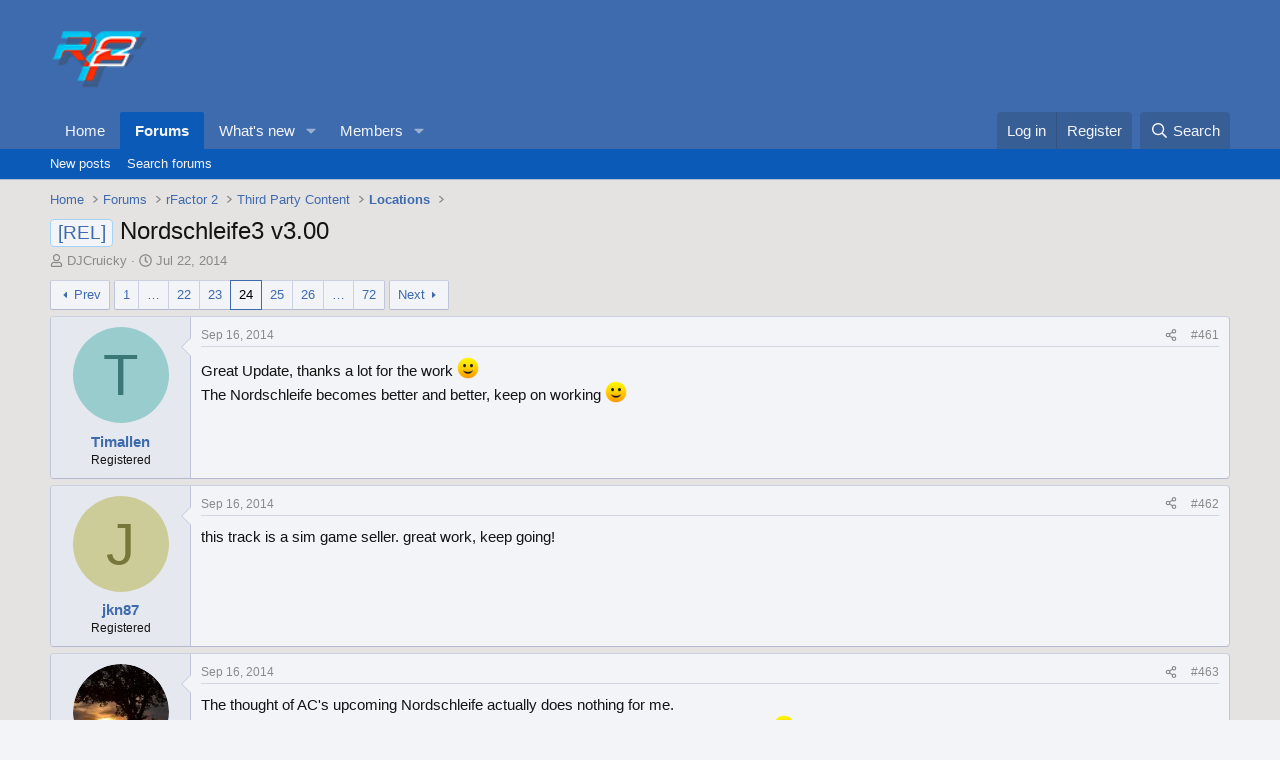

--- FILE ---
content_type: text/html; charset=utf-8
request_url: https://forum.studio-397.com/index.php?threads/nordschleife3-v3-00.44793/page-24
body_size: 24445
content:
<!DOCTYPE html>
<html id="XF" lang="en-US" dir="LTR"
	data-xf="2.3"
	data-app="public"
	
	
	data-template="thread_view"
	data-container-key="node-132"
	data-content-key="thread-44793"
	data-logged-in="false"
	data-cookie-prefix="xf_"
	data-csrf="1766503697,328a98f3b6fa4265cd43850bda04ef47"
	class="has-no-js template-thread_view"
	>
<head>
	
	
	

	<meta charset="utf-8" />
	<title>[REL] - Nordschleife3 v3.00 | Page 24 | Studio-397 Forum</title>
	<link rel="manifest" href="/webmanifest.php">

	<meta http-equiv="X-UA-Compatible" content="IE=Edge" />
	<meta name="viewport" content="width=device-width, initial-scale=1, viewport-fit=cover">

	
		<meta name="theme-color" content="#3e6bad" />
	

	<meta name="apple-mobile-web-app-title" content="Studio-397 Forum">
	

	
		
		<meta name="description" content="Great Update, thanks a lot for the work :)
The Nordschleife becomes better and better, keep on working :)" />
		<meta property="og:description" content="Great Update, thanks a lot for the work :)
The Nordschleife becomes better and better, keep on working :)" />
		<meta property="twitter:description" content="Great Update, thanks a lot for the work :)
The Nordschleife becomes better and better, keep on working :)" />
	
	
		<meta property="og:url" content="https://forum.studio-397.com/index.php?threads/nordschleife3-v3-00.44793/" />
	
		<link rel="canonical" href="https://forum.studio-397.com/index.php?threads/nordschleife3-v3-00.44793/page-24" />
	
		<link rel="prev" href="/index.php?threads/nordschleife3-v3-00.44793/page-23" />
	
		<link rel="next" href="/index.php?threads/nordschleife3-v3-00.44793/page-25" />
	

	
		
	
	
	<meta property="og:site_name" content="Studio-397 Forum" />


	
	
		
	
	
	<meta property="og:type" content="website" />


	
	
		
	
	
	
		<meta property="og:title" content="[REL] - Nordschleife3 v3.00" />
		<meta property="twitter:title" content="[REL] - Nordschleife3 v3.00" />
	


	
	
	
	

	
	
	
	

	<link rel="stylesheet" href="/css.php?css=public%3Anormalize.css%2Cpublic%3Afa.css%2Cpublic%3Acore.less%2Cpublic%3Aapp.less&amp;s=8&amp;l=1&amp;d=1763809535&amp;k=c5dacbc44ec4b4f88657af988a11cba5e975bd61" />

	<link rel="stylesheet" href="/css.php?css=public%3Abb_code.less%2Cpublic%3Amessage.less%2Cpublic%3Ashare_controls.less%2Cpublic%3Aextra.less&amp;s=8&amp;l=1&amp;d=1763809535&amp;k=fbb8d1d5d8a56538304fbc9a5979f5b918c1f600" />


	
		<script src="/js/xf/preamble.min.js?_v=a0092eb6"></script>
	

	
	<script src="/js/vendor/vendor-compiled.js?_v=a0092eb6" defer></script>
	<script src="/js/xf/core-compiled.js?_v=a0092eb6" defer></script>

	<script>
		XF.ready(() =>
		{
			XF.extendObject(true, XF.config, {
				// 
				userId: 0,
				enablePush: false,
				pushAppServerKey: '',
				url: {
					fullBase: 'https://forum.studio-397.com/',
					basePath: '/',
					css: '/css.php?css=__SENTINEL__&s=8&l=1&d=1763809535',
					js: '/js/__SENTINEL__?_v=a0092eb6',
					icon: '/data/local/icons/__VARIANT__.svg?v=1763809539#__NAME__',
					iconInline: '/styles/fa/__VARIANT__/__NAME__.svg?v=5.15.3',
					keepAlive: '/index.php?login/keep-alive'
				},
				cookie: {
					path: '/',
					domain: '',
					prefix: 'xf_',
					secure: true,
					consentMode: 'disabled',
					consented: ["optional","_third_party"]
				},
				cacheKey: 'f3ed7234243583f554e27d349fe769c5',
				csrf: '1766503697,328a98f3b6fa4265cd43850bda04ef47',
				js: {},
				fullJs: false,
				css: {"public:bb_code.less":true,"public:message.less":true,"public:share_controls.less":true,"public:extra.less":true},
				time: {
					now: 1766503697,
					today: 1766448000,
					todayDow: 2,
					tomorrow: 1766534400,
					yesterday: 1766361600,
					week: 1765929600,
					month: 1764547200,
					year: 1735689600
				},
				style: {
					light: '',
					dark: '',
					defaultColorScheme: 'light'
				},
				borderSizeFeature: '3px',
				fontAwesomeWeight: 'r',
				enableRtnProtect: true,
				
				enableFormSubmitSticky: true,
				imageOptimization: '0',
				imageOptimizationQuality: 0.85,
				uploadMaxFilesize: 2097152,
				uploadMaxWidth: 0,
				uploadMaxHeight: 0,
				allowedVideoExtensions: ["m4v","mov","mp4","mp4v","mpeg","mpg","ogv","webm"],
				allowedAudioExtensions: ["mp3","opus","ogg","wav"],
				shortcodeToEmoji: true,
				visitorCounts: {
					conversations_unread: '0',
					alerts_unviewed: '0',
					total_unread: '0',
					title_count: true,
					icon_indicator: true
				},
				jsMt: {"xf\/action.js":"182752b6","xf\/embed.js":"182752b6","xf\/form.js":"182752b6","xf\/structure.js":"182752b6","xf\/tooltip.js":"182752b6"},
				jsState: {},
				publicMetadataLogoUrl: '',
				publicPushBadgeUrl: 'https://forum.studio-397.com/styles/default/xenforo/bell.png'
			})

			XF.extendObject(XF.phrases, {
				// 
				date_x_at_time_y:     "{date} at {time}",
				day_x_at_time_y:      "{day} at {time}",
				yesterday_at_x:       "Yesterday at {time}",
				x_minutes_ago:        "{minutes} minutes ago",
				one_minute_ago:       "1 minute ago",
				a_moment_ago:         "A moment ago",
				today_at_x:           "Today at {time}",
				in_a_moment:          "In a moment",
				in_a_minute:          "In a minute",
				in_x_minutes:         "In {minutes} minutes",
				later_today_at_x:     "Later today at {time}",
				tomorrow_at_x:        "Tomorrow at {time}",
				short_date_x_minutes: "{minutes}m",
				short_date_x_hours:   "{hours}h",
				short_date_x_days:    "{days}d",

				day0: "Sunday",
				day1: "Monday",
				day2: "Tuesday",
				day3: "Wednesday",
				day4: "Thursday",
				day5: "Friday",
				day6: "Saturday",

				dayShort0: "Sun",
				dayShort1: "Mon",
				dayShort2: "Tue",
				dayShort3: "Wed",
				dayShort4: "Thu",
				dayShort5: "Fri",
				dayShort6: "Sat",

				month0: "January",
				month1: "February",
				month2: "March",
				month3: "April",
				month4: "May",
				month5: "June",
				month6: "July",
				month7: "August",
				month8: "September",
				month9: "October",
				month10: "November",
				month11: "December",

				active_user_changed_reload_page: "The active user has changed. Reload the page for the latest version.",
				server_did_not_respond_in_time_try_again: "The server did not respond in time. Please try again.",
				oops_we_ran_into_some_problems: "Oops! We ran into some problems.",
				oops_we_ran_into_some_problems_more_details_console: "Oops! We ran into some problems. Please try again later. More error details may be in the browser console.",
				file_too_large_to_upload: "The file is too large to be uploaded.",
				uploaded_file_is_too_large_for_server_to_process: "The uploaded file is too large for the server to process.",
				files_being_uploaded_are_you_sure: "Files are still being uploaded. Are you sure you want to submit this form?",
				attach: "Attach files",
				rich_text_box: "Rich text box",
				close: "Close",
				link_copied_to_clipboard: "Link copied to clipboard.",
				text_copied_to_clipboard: "Text copied to clipboard.",
				loading: "Loading…",
				you_have_exceeded_maximum_number_of_selectable_items: "You have exceeded the maximum number of selectable items.",

				processing: "Processing",
				'processing...': "Processing…",

				showing_x_of_y_items: "Showing {count} of {total} items",
				showing_all_items: "Showing all items",
				no_items_to_display: "No items to display",

				number_button_up: "Increase",
				number_button_down: "Decrease",

				push_enable_notification_title: "Push notifications enabled successfully at Studio-397 Forum",
				push_enable_notification_body: "Thank you for enabling push notifications!",

				pull_down_to_refresh: "Pull down to refresh",
				release_to_refresh: "Release to refresh",
				refreshing: "Refreshing…"
			})
		})
	</script>

	


	
		<link rel="icon" type="image/png" href="https://forum.studio-397.com/data/assets/logo/favicon-32x32.png" sizes="32x32" />
	

	
</head>
<body data-template="thread_view">

<div class="p-pageWrapper" id="top">

	

	<header class="p-header" id="header">
		<div class="p-header-inner">
			<div class="p-header-content">
				<div class="p-header-logo p-header-logo--image">
					<a href="/index.php">
						

	

	
		
		

		
	

	

	<picture data-variations="{&quot;default&quot;:{&quot;1&quot;:&quot;\/data\/assets\/logo_default\/logo.png&quot;,&quot;2&quot;:null}}">
		
		
		

		

		<img src="/data/assets/logo_default/logo.png"  width="100" height="36" alt="Studio-397 Forum"  />
	</picture>


					</a>
				</div>

				
			</div>
		</div>
	</header>

	
	

	
		<div class="p-navSticky p-navSticky--primary" data-xf-init="sticky-header">
			
		<nav class="p-nav">
			<div class="p-nav-inner">
				<button type="button" class="button button--plain p-nav-menuTrigger" data-xf-click="off-canvas" data-menu=".js-headerOffCanvasMenu" tabindex="0" aria-label="Menu"><span class="button-text">
					<i aria-hidden="true"></i>
				</span></button>

				<div class="p-nav-smallLogo">
					<a href="/index.php">
						

	

	
		
		

		
	

	

	<picture data-variations="{&quot;default&quot;:{&quot;1&quot;:&quot;\/data\/assets\/logo_default\/logo.png&quot;,&quot;2&quot;:null}}">
		
		
		

		

		<img src="/data/assets/logo_default/logo.png"  width="100" height="36" alt="Studio-397 Forum"  />
	</picture>


					</a>
				</div>

				<div class="p-nav-scroller hScroller" data-xf-init="h-scroller" data-auto-scroll=".p-navEl.is-selected">
					<div class="hScroller-scroll">
						<ul class="p-nav-list js-offCanvasNavSource">
							
								<li>
									
	<div class="p-navEl " >
	

		
	
	<a href="https://www.studio-397.com"
	class="p-navEl-link "
	
	data-xf-key="1"
	data-nav-id="home">Home</a>


		

		
	
	</div>

								</li>
							
								<li>
									
	<div class="p-navEl is-selected" data-has-children="true">
	

		
	
	<a href="/index.php"
	class="p-navEl-link p-navEl-link--splitMenu "
	
	
	data-nav-id="forums">Forums</a>


		<a data-xf-key="2"
			data-xf-click="menu"
			data-menu-pos-ref="< .p-navEl"
			class="p-navEl-splitTrigger"
			role="button"
			tabindex="0"
			aria-label="Toggle expanded"
			aria-expanded="false"
			aria-haspopup="true"></a>

		
	
		<div class="menu menu--structural" data-menu="menu" aria-hidden="true">
			<div class="menu-content">
				
					
	
	
	<a href="/index.php?whats-new/posts/"
	class="menu-linkRow u-indentDepth0 js-offCanvasCopy "
	
	
	data-nav-id="newPosts">New posts</a>

	

				
					
	
	
	<a href="/index.php?search/&amp;type=post"
	class="menu-linkRow u-indentDepth0 js-offCanvasCopy "
	
	
	data-nav-id="searchForums">Search forums</a>

	

				
			</div>
		</div>
	
	</div>

								</li>
							
								<li>
									
	<div class="p-navEl " data-has-children="true">
	

		
	
	<a href="/index.php?whats-new/"
	class="p-navEl-link p-navEl-link--splitMenu "
	
	
	data-nav-id="whatsNew">What's new</a>


		<a data-xf-key="3"
			data-xf-click="menu"
			data-menu-pos-ref="< .p-navEl"
			class="p-navEl-splitTrigger"
			role="button"
			tabindex="0"
			aria-label="Toggle expanded"
			aria-expanded="false"
			aria-haspopup="true"></a>

		
	
		<div class="menu menu--structural" data-menu="menu" aria-hidden="true">
			<div class="menu-content">
				
					
	
	
	<a href="/index.php?featured/"
	class="menu-linkRow u-indentDepth0 js-offCanvasCopy "
	
	
	data-nav-id="featured">Featured content</a>

	

				
					
	
	
	<a href="/index.php?whats-new/posts/"
	class="menu-linkRow u-indentDepth0 js-offCanvasCopy "
	 rel="nofollow"
	
	data-nav-id="whatsNewPosts">New posts</a>

	

				
					
	
	
	<a href="/index.php?whats-new/profile-posts/"
	class="menu-linkRow u-indentDepth0 js-offCanvasCopy "
	 rel="nofollow"
	
	data-nav-id="whatsNewProfilePosts">New profile posts</a>

	

				
					
	
	
	<a href="/index.php?whats-new/latest-activity"
	class="menu-linkRow u-indentDepth0 js-offCanvasCopy "
	 rel="nofollow"
	
	data-nav-id="latestActivity">Latest activity</a>

	

				
			</div>
		</div>
	
	</div>

								</li>
							
								<li>
									
	<div class="p-navEl " data-has-children="true">
	

		
	
	<a href="/index.php?members/"
	class="p-navEl-link p-navEl-link--splitMenu "
	
	
	data-nav-id="members">Members</a>


		<a data-xf-key="4"
			data-xf-click="menu"
			data-menu-pos-ref="< .p-navEl"
			class="p-navEl-splitTrigger"
			role="button"
			tabindex="0"
			aria-label="Toggle expanded"
			aria-expanded="false"
			aria-haspopup="true"></a>

		
	
		<div class="menu menu--structural" data-menu="menu" aria-hidden="true">
			<div class="menu-content">
				
					
	
	
	<a href="/index.php?online/"
	class="menu-linkRow u-indentDepth0 js-offCanvasCopy "
	
	
	data-nav-id="currentVisitors">Current visitors</a>

	

				
					
	
	
	<a href="/index.php?whats-new/profile-posts/"
	class="menu-linkRow u-indentDepth0 js-offCanvasCopy "
	 rel="nofollow"
	
	data-nav-id="newProfilePosts">New profile posts</a>

	

				
					
	
	
	<a href="/index.php?search/&amp;type=profile_post"
	class="menu-linkRow u-indentDepth0 js-offCanvasCopy "
	
	
	data-nav-id="searchProfilePosts">Search profile posts</a>

	

				
			</div>
		</div>
	
	</div>

								</li>
							
						</ul>
					</div>
				</div>

				<div class="p-nav-opposite">
					<div class="p-navgroup p-account p-navgroup--guest">
						
							<a href="/index.php?login/" class="p-navgroup-link p-navgroup-link--textual p-navgroup-link--logIn"
								data-xf-click="overlay" data-follow-redirects="on">
								<span class="p-navgroup-linkText">Log in</span>
							</a>
							
								<a href="/index.php?register/" class="p-navgroup-link p-navgroup-link--textual p-navgroup-link--register"
									data-xf-click="overlay" data-follow-redirects="on">
									<span class="p-navgroup-linkText">Register</span>
								</a>
							
						
					</div>

					<div class="p-navgroup p-discovery">
						<a href="/index.php?whats-new/"
							class="p-navgroup-link p-navgroup-link--iconic p-navgroup-link--whatsnew"
							aria-label="What&#039;s new"
							title="What&#039;s new">
							<i aria-hidden="true"></i>
							<span class="p-navgroup-linkText">What's new</span>
						</a>

						
							<a href="/index.php?search/"
								class="p-navgroup-link p-navgroup-link--iconic p-navgroup-link--search"
								data-xf-click="menu"
								data-xf-key="/"
								aria-label="Search"
								aria-expanded="false"
								aria-haspopup="true"
								title="Search">
								<i aria-hidden="true"></i>
								<span class="p-navgroup-linkText">Search</span>
							</a>
							<div class="menu menu--structural menu--wide" data-menu="menu" aria-hidden="true">
								<form action="/index.php?search/search" method="post"
									class="menu-content"
									data-xf-init="quick-search">

									<h3 class="menu-header">Search</h3>
									
									<div class="menu-row">
										
											<div class="inputGroup inputGroup--joined">
												<input type="text" class="input" name="keywords" data-acurl="/index.php?search/auto-complete" placeholder="Search…" aria-label="Search" data-menu-autofocus="true" />
												
			<select name="constraints" class="js-quickSearch-constraint input" aria-label="Search within">
				<option value="">Everywhere</option>
<option value="{&quot;search_type&quot;:&quot;post&quot;}">Threads</option>
<option value="{&quot;search_type&quot;:&quot;post&quot;,&quot;c&quot;:{&quot;nodes&quot;:[132],&quot;child_nodes&quot;:1}}">This forum</option>
<option value="{&quot;search_type&quot;:&quot;post&quot;,&quot;c&quot;:{&quot;thread&quot;:44793}}">This thread</option>

			</select>
		
											</div>
										
									</div>

									
									<div class="menu-row">
										<label class="iconic"><input type="checkbox"  name="c[title_only]" value="1" /><i aria-hidden="true"></i><span class="iconic-label">Search titles only

													
													<span tabindex="0" role="button"
														data-xf-init="tooltip" data-trigger="hover focus click" title="Tags will also be searched in content where tags are supported">

														<i class="fa--xf far fa-question-circle  u-muted u-smaller"><svg xmlns="http://www.w3.org/2000/svg" role="img" ><title>Note</title><use href="/data/local/icons/regular.svg?v=1763809539#question-circle"></use></svg></i>
													</span></span></label>

									</div>
									
									<div class="menu-row">
										<div class="inputGroup">
											<span class="inputGroup-text" id="ctrl_search_menu_by_member">By:</span>
											<input type="text" class="input" name="c[users]" data-xf-init="auto-complete" placeholder="Member" aria-labelledby="ctrl_search_menu_by_member" />
										</div>
									</div>
									<div class="menu-footer">
									<span class="menu-footer-controls">
										<button type="submit" class="button button--icon button--icon--search button--primary"><i class="fa--xf far fa-search "><svg xmlns="http://www.w3.org/2000/svg" role="img" aria-hidden="true" ><use href="/data/local/icons/regular.svg?v=1763809539#search"></use></svg></i><span class="button-text">Search</span></button>
										<button type="submit" class="button " name="from_search_menu"><span class="button-text">Advanced search…</span></button>
									</span>
									</div>

									<input type="hidden" name="_xfToken" value="1766503697,328a98f3b6fa4265cd43850bda04ef47" />
								</form>
							</div>
						
					</div>
				</div>
			</div>
		</nav>
	
		</div>
		
		
			<div class="p-sectionLinks">
				<div class="p-sectionLinks-inner hScroller" data-xf-init="h-scroller">
					<div class="hScroller-scroll">
						<ul class="p-sectionLinks-list">
							
								<li>
									
	<div class="p-navEl " >
	

		
	
	<a href="/index.php?whats-new/posts/"
	class="p-navEl-link "
	
	data-xf-key="alt+1"
	data-nav-id="newPosts">New posts</a>


		

		
	
	</div>

								</li>
							
								<li>
									
	<div class="p-navEl " >
	

		
	
	<a href="/index.php?search/&amp;type=post"
	class="p-navEl-link "
	
	data-xf-key="alt+2"
	data-nav-id="searchForums">Search forums</a>


		

		
	
	</div>

								</li>
							
						</ul>
					</div>
				</div>
			</div>
			
	
		

	<div class="offCanvasMenu offCanvasMenu--nav js-headerOffCanvasMenu" data-menu="menu" aria-hidden="true" data-ocm-builder="navigation">
		<div class="offCanvasMenu-backdrop" data-menu-close="true"></div>
		<div class="offCanvasMenu-content">
			<div class="offCanvasMenu-header">
				Menu
				<a class="offCanvasMenu-closer" data-menu-close="true" role="button" tabindex="0" aria-label="Close"></a>
			</div>
			
				<div class="p-offCanvasRegisterLink">
					<div class="offCanvasMenu-linkHolder">
						<a href="/index.php?login/" class="offCanvasMenu-link" data-xf-click="overlay" data-menu-close="true">
							Log in
						</a>
					</div>
					<hr class="offCanvasMenu-separator" />
					
						<div class="offCanvasMenu-linkHolder">
							<a href="/index.php?register/" class="offCanvasMenu-link" data-xf-click="overlay" data-menu-close="true">
								Register
							</a>
						</div>
						<hr class="offCanvasMenu-separator" />
					
				</div>
			
			<div class="js-offCanvasNavTarget"></div>
			<div class="offCanvasMenu-installBanner js-installPromptContainer" style="display: none;" data-xf-init="install-prompt">
				<div class="offCanvasMenu-installBanner-header">Install the app</div>
				<button type="button" class="button js-installPromptButton"><span class="button-text">Install</span></button>
				<template class="js-installTemplateIOS">
					<div class="js-installTemplateContent">
						<div class="overlay-title">How to install the app on iOS</div>
						<div class="block-body">
							<div class="block-row">
								<p>
									Follow along with the video below to see how to install our site as a web app on your home screen.
								</p>
								<p style="text-align: center">
									<video src="/styles/default/xenforo/add_to_home.mp4"
										width="280" height="480" autoplay loop muted playsinline></video>
								</p>
								<p>
									<small><strong>Note:</strong> This feature may not be available in some browsers.</small>
								</p>
							</div>
						</div>
					</div>
				</template>
			</div>
		</div>
	</div>

	<div class="p-body">
		<div class="p-body-inner">
			<!--XF:EXTRA_OUTPUT-->

			

			

			
			
	
		<ul class="p-breadcrumbs "
			itemscope itemtype="https://schema.org/BreadcrumbList">
			
				

				
				

				
					
					
	<li itemprop="itemListElement" itemscope itemtype="https://schema.org/ListItem">
		<a href="https://www.studio-397.com" itemprop="item">
			<span itemprop="name">Home</span>
		</a>
		<meta itemprop="position" content="1" />
	</li>

				

				
					
					
	<li itemprop="itemListElement" itemscope itemtype="https://schema.org/ListItem">
		<a href="/index.php" itemprop="item">
			<span itemprop="name">Forums</span>
		</a>
		<meta itemprop="position" content="2" />
	</li>

				
				
					
					
	<li itemprop="itemListElement" itemscope itemtype="https://schema.org/ListItem">
		<a href="/index.php?categories/rfactor-2.119/" itemprop="item">
			<span itemprop="name">rFactor 2</span>
		</a>
		<meta itemprop="position" content="3" />
	</li>

				
					
					
	<li itemprop="itemListElement" itemscope itemtype="https://schema.org/ListItem">
		<a href="/index.php?forums/third-party-content.130/" itemprop="item">
			<span itemprop="name">Third Party Content</span>
		</a>
		<meta itemprop="position" content="4" />
	</li>

				
					
					
	<li itemprop="itemListElement" itemscope itemtype="https://schema.org/ListItem">
		<a href="/index.php?forums/locations.132/" itemprop="item">
			<span itemprop="name">Locations</span>
		</a>
		<meta itemprop="position" content="5" />
	</li>

				
			
		</ul>
	

			

			
	<noscript class="js-jsWarning"><div class="blockMessage blockMessage--important blockMessage--iconic u-noJsOnly">JavaScript is disabled. For a better experience, please enable JavaScript in your browser before proceeding.</div></noscript>

			
	<div class="blockMessage blockMessage--important blockMessage--iconic js-browserWarning" style="display: none">You are using an out of date browser. It  may not display this or other websites correctly.<br />You should upgrade or use an <a href="https://www.google.com/chrome/" target="_blank" rel="noopener">alternative browser</a>.</div>


			
				<div class="p-body-header">
					
						
							<div class="p-title ">
								
									
										<h1 class="p-title-value"><span class="label label--primary" dir="auto">[REL]</span><span class="label-append">&nbsp;</span>Nordschleife3 v3.00</h1>
									
									
								
							</div>
						

						
							<div class="p-description">
	<ul class="listInline listInline--bullet">
		<li>
			<i class="fa--xf far fa-user "><svg xmlns="http://www.w3.org/2000/svg" role="img" ><title>Thread starter</title><use href="/data/local/icons/regular.svg?v=1763809539#user"></use></svg></i>
			<span class="u-srOnly">Thread starter</span>

			<a href="/index.php?members/djcruicky.28765/" class="username  u-concealed" dir="auto" data-user-id="28765" data-xf-init="member-tooltip">DJCruicky</a>
		</li>
		<li>
			<i class="fa--xf far fa-clock "><svg xmlns="http://www.w3.org/2000/svg" role="img" ><title>Start date</title><use href="/data/local/icons/regular.svg?v=1763809539#clock"></use></svg></i>
			<span class="u-srOnly">Start date</span>

			<a href="/index.php?threads/nordschleife3-v3-00.44793/" class="u-concealed"><time  class="u-dt" dir="auto" datetime="2014-07-22T22:51:01+0100" data-timestamp="1406065861" data-date="Jul 22, 2014" data-time="10:51 PM" data-short="Jul &#039;14" title="Jul 22, 2014 at 10:51 PM">Jul 22, 2014</time></a>
		</li>
		
		
	</ul>
</div>
						
					
				</div>
			

			<div class="p-body-main  ">
				
				<div class="p-body-contentCol"></div>
				

				

				<div class="p-body-content">
					
					<div class="p-body-pageContent">










	
	
	
		
	
	
	


	
	
	
		
	
	
	


	
	
		
	
	
	


	
	



	










	



	

	
		
	



















<div class="block block--messages" data-xf-init="" data-type="post" data-href="/index.php?inline-mod/" data-search-target="*">

	<span class="u-anchorTarget" id="posts"></span>

	
		
	

	

	<div class="block-outer"><div class="block-outer-main"><nav class="pageNavWrapper pageNavWrapper--mixed ">



<div class="pageNav pageNav--skipStart pageNav--skipEnd">
	
		<a href="/index.php?threads/nordschleife3-v3-00.44793/page-23" class="pageNav-jump pageNav-jump--prev">Prev</a>
	

	<ul class="pageNav-main">
		

	
		<li class="pageNav-page "><a href="/index.php?threads/nordschleife3-v3-00.44793/">1</a></li>
	


		
			
				<li class="pageNav-page pageNav-page--skip pageNav-page--skipStart">
					<a data-xf-init="tooltip" title="Go to page"
						data-xf-click="menu"
						role="button" tabindex="0" aria-expanded="false" aria-haspopup="true">…</a>
					

	<div class="menu menu--pageJump" data-menu="menu" aria-hidden="true">
		<div class="menu-content">
			<h4 class="menu-header">Go to page</h4>
			<div class="menu-row" data-xf-init="page-jump" data-page-url="/index.php?threads/nordschleife3-v3-00.44793/page-%page%">
				<div class="inputGroup inputGroup--numbers">
					<div class="inputGroup inputGroup--numbers inputNumber" data-xf-init="number-box"><input type="number" pattern="\d*" class="input input--number js-numberBoxTextInput input input--numberNarrow js-pageJumpPage" value="21"  min="1" max="72" step="1" required="required" data-menu-autofocus="true" /></div>
					<span class="inputGroup-text"><button type="button" class="button js-pageJumpGo"><span class="button-text">Go</span></button></span>
				</div>
			</div>
		</div>
	</div>

				</li>
			
		

		
			

	
		<li class="pageNav-page pageNav-page--earlier"><a href="/index.php?threads/nordschleife3-v3-00.44793/page-22">22</a></li>
	

		
			

	
		<li class="pageNav-page pageNav-page--earlier"><a href="/index.php?threads/nordschleife3-v3-00.44793/page-23">23</a></li>
	

		
			

	
		<li class="pageNav-page pageNav-page--current "><a href="/index.php?threads/nordschleife3-v3-00.44793/page-24">24</a></li>
	

		
			

	
		<li class="pageNav-page pageNav-page--later"><a href="/index.php?threads/nordschleife3-v3-00.44793/page-25">25</a></li>
	

		
			

	
		<li class="pageNav-page pageNav-page--later"><a href="/index.php?threads/nordschleife3-v3-00.44793/page-26">26</a></li>
	

		

		
			
				<li class="pageNav-page pageNav-page--skip pageNav-page--skipEnd">
					<a data-xf-init="tooltip" title="Go to page"
						data-xf-click="menu"
						role="button" tabindex="0" aria-expanded="false" aria-haspopup="true">…</a>
					

	<div class="menu menu--pageJump" data-menu="menu" aria-hidden="true">
		<div class="menu-content">
			<h4 class="menu-header">Go to page</h4>
			<div class="menu-row" data-xf-init="page-jump" data-page-url="/index.php?threads/nordschleife3-v3-00.44793/page-%page%">
				<div class="inputGroup inputGroup--numbers">
					<div class="inputGroup inputGroup--numbers inputNumber" data-xf-init="number-box"><input type="number" pattern="\d*" class="input input--number js-numberBoxTextInput input input--numberNarrow js-pageJumpPage" value="27"  min="1" max="72" step="1" required="required" data-menu-autofocus="true" /></div>
					<span class="inputGroup-text"><button type="button" class="button js-pageJumpGo"><span class="button-text">Go</span></button></span>
				</div>
			</div>
		</div>
	</div>

				</li>
			
		

		

	
		<li class="pageNav-page "><a href="/index.php?threads/nordschleife3-v3-00.44793/page-72">72</a></li>
	

	</ul>

	
		<a href="/index.php?threads/nordschleife3-v3-00.44793/page-25" class="pageNav-jump pageNav-jump--next">Next</a>
	
</div>

<div class="pageNavSimple">
	
		<a href="/index.php?threads/nordschleife3-v3-00.44793/"
			class="pageNavSimple-el pageNavSimple-el--first"
			data-xf-init="tooltip" title="First">
			<i aria-hidden="true"></i> <span class="u-srOnly">First</span>
		</a>
		<a href="/index.php?threads/nordschleife3-v3-00.44793/page-23" class="pageNavSimple-el pageNavSimple-el--prev">
			<i aria-hidden="true"></i> Prev
		</a>
	

	<a class="pageNavSimple-el pageNavSimple-el--current"
		data-xf-init="tooltip" title="Go to page"
		data-xf-click="menu" role="button" tabindex="0" aria-expanded="false" aria-haspopup="true">
		24 of 72
	</a>
	

	<div class="menu menu--pageJump" data-menu="menu" aria-hidden="true">
		<div class="menu-content">
			<h4 class="menu-header">Go to page</h4>
			<div class="menu-row" data-xf-init="page-jump" data-page-url="/index.php?threads/nordschleife3-v3-00.44793/page-%page%">
				<div class="inputGroup inputGroup--numbers">
					<div class="inputGroup inputGroup--numbers inputNumber" data-xf-init="number-box"><input type="number" pattern="\d*" class="input input--number js-numberBoxTextInput input input--numberNarrow js-pageJumpPage" value="24"  min="1" max="72" step="1" required="required" data-menu-autofocus="true" /></div>
					<span class="inputGroup-text"><button type="button" class="button js-pageJumpGo"><span class="button-text">Go</span></button></span>
				</div>
			</div>
		</div>
	</div>


	
		<a href="/index.php?threads/nordschleife3-v3-00.44793/page-25" class="pageNavSimple-el pageNavSimple-el--next">
			Next <i aria-hidden="true"></i>
		</a>
		<a href="/index.php?threads/nordschleife3-v3-00.44793/page-72"
			class="pageNavSimple-el pageNavSimple-el--last"
			data-xf-init="tooltip" title="Last">
			<i aria-hidden="true"></i> <span class="u-srOnly">Last</span>
		</a>
	
</div>

</nav>



</div></div>

	

	
		
	<div class="block-outer js-threadStatusField"></div>

	

	<div class="block-container lbContainer"
		data-xf-init="lightbox select-to-quote"
		data-message-selector=".js-post"
		data-lb-id="thread-44793"
		data-lb-universal="0">

		<div class="block-body js-replyNewMessageContainer">
			
				

					

					
						

	
	

	

	
	<article class="message message--post js-post js-inlineModContainer  "
		data-author="Timallen"
		data-content="post-750089"
		id="js-post-750089"
		itemscope itemtype="https://schema.org/Comment" itemid="https://forum.studio-397.com/index.php?posts/750089/">

		
			<meta itemprop="parentItem" itemscope itemid="https://forum.studio-397.com/index.php?threads/nordschleife3-v3-00.44793/" />
			<meta itemprop="name" content="Post #461" />
		

		<span class="u-anchorTarget" id="post-750089"></span>

		
			<div class="message-inner">
				
					<div class="message-cell message-cell--user">
						

	<section class="message-user"
		itemprop="author"
		itemscope itemtype="https://schema.org/Person"
		itemid="https://forum.studio-397.com/index.php?members/timallen.35649/">

		
			<meta itemprop="url" content="https://forum.studio-397.com/index.php?members/timallen.35649/" />
		

		<div class="message-avatar ">
			<div class="message-avatar-wrapper">
				<a href="/index.php?members/timallen.35649/" class="avatar avatar--m avatar--default avatar--default--dynamic" data-user-id="35649" data-xf-init="member-tooltip" style="background-color: #99cccc; color: #3c7777">
			<span class="avatar-u35649-m" role="img" aria-label="Timallen">T</span> 
		</a>
				
			</div>
		</div>
		<div class="message-userDetails">
			<h4 class="message-name"><a href="/index.php?members/timallen.35649/" class="username " dir="auto" data-user-id="35649" data-xf-init="member-tooltip"><span itemprop="name">Timallen</span></a></h4>
			<h5 class="userTitle message-userTitle" dir="auto" itemprop="jobTitle">Registered</h5>
			
		</div>
		
			
			
		
		<span class="message-userArrow"></span>
	</section>

					</div>
				

				
					<div class="message-cell message-cell--main">
					
						<div class="message-main js-quickEditTarget">

							
								

	

	<header class="message-attribution message-attribution--split">
		<ul class="message-attribution-main listInline ">
			
			
			<li class="u-concealed">
				<a href="/index.php?threads/nordschleife3-v3-00.44793/post-750089" rel="nofollow" itemprop="url">
					<time  class="u-dt" dir="auto" datetime="2014-09-16T18:11:31+0100" data-timestamp="1410887491" data-date="Sep 16, 2014" data-time="6:11 PM" data-short="Sep &#039;14" title="Sep 16, 2014 at 6:11 PM" itemprop="datePublished">Sep 16, 2014</time>
				</a>
			</li>
			
		</ul>

		<ul class="message-attribution-opposite message-attribution-opposite--list ">
			
			<li>
				<a href="/index.php?threads/nordschleife3-v3-00.44793/post-750089"
					class="message-attribution-gadget"
					data-xf-init="share-tooltip"
					data-href="/index.php?posts/750089/share"
					aria-label="Share"
					rel="nofollow">
					<i class="fa--xf far fa-share-alt "><svg xmlns="http://www.w3.org/2000/svg" role="img" aria-hidden="true" ><use href="/data/local/icons/regular.svg?v=1763809539#share-alt"></use></svg></i>
				</a>
			</li>
			
				<li class="u-hidden js-embedCopy">
					
	<a href="javascript:"
		data-xf-init="copy-to-clipboard"
		data-copy-text="&lt;div class=&quot;js-xf-embed&quot; data-url=&quot;https://forum.studio-397.com&quot; data-content=&quot;post-750089&quot;&gt;&lt;/div&gt;&lt;script defer src=&quot;https://forum.studio-397.com/js/xf/external_embed.js?_v=a0092eb6&quot;&gt;&lt;/script&gt;"
		data-success="Embed code HTML copied to clipboard."
		class="">
		<i class="fa--xf far fa-code "><svg xmlns="http://www.w3.org/2000/svg" role="img" aria-hidden="true" ><use href="/data/local/icons/regular.svg?v=1763809539#code"></use></svg></i>
	</a>

				</li>
			
			
			
				<li>
					<a href="/index.php?threads/nordschleife3-v3-00.44793/post-750089" rel="nofollow">
						#461
					</a>
				</li>
			
		</ul>
	</header>

							

							<div class="message-content js-messageContent">
							

								
									
	
	
	

								

								
									
	

	<div class="message-userContent lbContainer js-lbContainer "
		data-lb-id="post-750089"
		data-lb-caption-desc="Timallen &middot; Sep 16, 2014 at 6:11 PM">

		

		<article class="message-body js-selectToQuote">
			
				
			

			<div itemprop="text">
				
					<div class="bbWrapper">Great Update, thanks a lot for the work <img src="https://cdn.jsdelivr.net/joypixels/assets/8.0/png/unicode/64/1f642.png" class="smilie smilie--emoji" loading="lazy" width="64" height="64" alt=":)" title="Smile    :)"  data-smilie="1"data-shortname=":)" /><br />
The Nordschleife becomes better and better, keep on working <img src="https://cdn.jsdelivr.net/joypixels/assets/8.0/png/unicode/64/1f642.png" class="smilie smilie--emoji" loading="lazy" width="64" height="64" alt=":)" title="Smile    :)"  data-smilie="1"data-shortname=":)" /></div>
				
			</div>

			<div class="js-selectToQuoteEnd">&nbsp;</div>
			
				
			
		</article>

		

		
	</div>

								

								
									
	

	

								

								
									
	

								

							
							</div>

							
								
	

	<footer class="message-footer">
		
			<div class="message-microdata" itemprop="interactionStatistic" itemtype="https://schema.org/InteractionCounter" itemscope>
				<meta itemprop="userInteractionCount" content="0" />
				<meta itemprop="interactionType" content="https://schema.org/LikeAction" />
			</div>
		

		

		<div class="reactionsBar js-reactionsList ">
			
		</div>

		<div class="js-historyTarget message-historyTarget toggleTarget" data-href="trigger-href"></div>
	</footer>

							
						</div>

					
					</div>
				
			</div>
		
	</article>

	
	

					

					

				

					

					
						

	
	

	

	
	<article class="message message--post js-post js-inlineModContainer  "
		data-author="jkn87"
		data-content="post-750090"
		id="js-post-750090"
		itemscope itemtype="https://schema.org/Comment" itemid="https://forum.studio-397.com/index.php?posts/750090/">

		
			<meta itemprop="parentItem" itemscope itemid="https://forum.studio-397.com/index.php?threads/nordschleife3-v3-00.44793/" />
			<meta itemprop="name" content="Post #462" />
		

		<span class="u-anchorTarget" id="post-750090"></span>

		
			<div class="message-inner">
				
					<div class="message-cell message-cell--user">
						

	<section class="message-user"
		itemprop="author"
		itemscope itemtype="https://schema.org/Person"
		itemid="https://forum.studio-397.com/index.php?members/jkn87.33580/">

		
			<meta itemprop="url" content="https://forum.studio-397.com/index.php?members/jkn87.33580/" />
		

		<div class="message-avatar ">
			<div class="message-avatar-wrapper">
				<a href="/index.php?members/jkn87.33580/" class="avatar avatar--m avatar--default avatar--default--dynamic" data-user-id="33580" data-xf-init="member-tooltip" style="background-color: #cccc99; color: #77773c">
			<span class="avatar-u33580-m" role="img" aria-label="jkn87">J</span> 
		</a>
				
			</div>
		</div>
		<div class="message-userDetails">
			<h4 class="message-name"><a href="/index.php?members/jkn87.33580/" class="username " dir="auto" data-user-id="33580" data-xf-init="member-tooltip"><span itemprop="name">jkn87</span></a></h4>
			<h5 class="userTitle message-userTitle" dir="auto" itemprop="jobTitle">Registered</h5>
			
		</div>
		
			
			
		
		<span class="message-userArrow"></span>
	</section>

					</div>
				

				
					<div class="message-cell message-cell--main">
					
						<div class="message-main js-quickEditTarget">

							
								

	

	<header class="message-attribution message-attribution--split">
		<ul class="message-attribution-main listInline ">
			
			
			<li class="u-concealed">
				<a href="/index.php?threads/nordschleife3-v3-00.44793/post-750090" rel="nofollow" itemprop="url">
					<time  class="u-dt" dir="auto" datetime="2014-09-16T19:57:03+0100" data-timestamp="1410893823" data-date="Sep 16, 2014" data-time="7:57 PM" data-short="Sep &#039;14" title="Sep 16, 2014 at 7:57 PM" itemprop="datePublished">Sep 16, 2014</time>
				</a>
			</li>
			
		</ul>

		<ul class="message-attribution-opposite message-attribution-opposite--list ">
			
			<li>
				<a href="/index.php?threads/nordschleife3-v3-00.44793/post-750090"
					class="message-attribution-gadget"
					data-xf-init="share-tooltip"
					data-href="/index.php?posts/750090/share"
					aria-label="Share"
					rel="nofollow">
					<i class="fa--xf far fa-share-alt "><svg xmlns="http://www.w3.org/2000/svg" role="img" aria-hidden="true" ><use href="/data/local/icons/regular.svg?v=1763809539#share-alt"></use></svg></i>
				</a>
			</li>
			
				<li class="u-hidden js-embedCopy">
					
	<a href="javascript:"
		data-xf-init="copy-to-clipboard"
		data-copy-text="&lt;div class=&quot;js-xf-embed&quot; data-url=&quot;https://forum.studio-397.com&quot; data-content=&quot;post-750090&quot;&gt;&lt;/div&gt;&lt;script defer src=&quot;https://forum.studio-397.com/js/xf/external_embed.js?_v=a0092eb6&quot;&gt;&lt;/script&gt;"
		data-success="Embed code HTML copied to clipboard."
		class="">
		<i class="fa--xf far fa-code "><svg xmlns="http://www.w3.org/2000/svg" role="img" aria-hidden="true" ><use href="/data/local/icons/regular.svg?v=1763809539#code"></use></svg></i>
	</a>

				</li>
			
			
			
				<li>
					<a href="/index.php?threads/nordschleife3-v3-00.44793/post-750090" rel="nofollow">
						#462
					</a>
				</li>
			
		</ul>
	</header>

							

							<div class="message-content js-messageContent">
							

								
									
	
	
	

								

								
									
	

	<div class="message-userContent lbContainer js-lbContainer "
		data-lb-id="post-750090"
		data-lb-caption-desc="jkn87 &middot; Sep 16, 2014 at 7:57 PM">

		

		<article class="message-body js-selectToQuote">
			
				
			

			<div itemprop="text">
				
					<div class="bbWrapper">this track is a sim game seller. great work, keep going!</div>
				
			</div>

			<div class="js-selectToQuoteEnd">&nbsp;</div>
			
				
			
		</article>

		

		
	</div>

								

								
									
	

	

								

								
									
	

								

							
							</div>

							
								
	

	<footer class="message-footer">
		
			<div class="message-microdata" itemprop="interactionStatistic" itemtype="https://schema.org/InteractionCounter" itemscope>
				<meta itemprop="userInteractionCount" content="0" />
				<meta itemprop="interactionType" content="https://schema.org/LikeAction" />
			</div>
		

		

		<div class="reactionsBar js-reactionsList ">
			
		</div>

		<div class="js-historyTarget message-historyTarget toggleTarget" data-href="trigger-href"></div>
	</footer>

							
						</div>

					
					</div>
				
			</div>
		
	</article>

	
	

					

					

				

					

					
						

	
	

	

	
	<article class="message message--post js-post js-inlineModContainer  "
		data-author="hexagramme"
		data-content="post-750091"
		id="js-post-750091"
		itemscope itemtype="https://schema.org/Comment" itemid="https://forum.studio-397.com/index.php?posts/750091/">

		
			<meta itemprop="parentItem" itemscope itemid="https://forum.studio-397.com/index.php?threads/nordschleife3-v3-00.44793/" />
			<meta itemprop="name" content="Post #463" />
		

		<span class="u-anchorTarget" id="post-750091"></span>

		
			<div class="message-inner">
				
					<div class="message-cell message-cell--user">
						

	<section class="message-user"
		itemprop="author"
		itemscope itemtype="https://schema.org/Person"
		itemid="https://forum.studio-397.com/index.php?members/hexagramme.36515/">

		
			<meta itemprop="url" content="https://forum.studio-397.com/index.php?members/hexagramme.36515/" />
		

		<div class="message-avatar ">
			<div class="message-avatar-wrapper">
				<a href="/index.php?members/hexagramme.36515/" class="avatar avatar--m" data-user-id="36515" data-xf-init="member-tooltip">
			<img src="/data/avatars/m/36/36515.jpg?1478340268" srcset="/data/avatars/l/36/36515.jpg?1478340268 2x" alt="hexagramme" class="avatar-u36515-m" width="96" height="96" loading="lazy" itemprop="image" /> 
		</a>
				
			</div>
		</div>
		<div class="message-userDetails">
			<h4 class="message-name"><a href="/index.php?members/hexagramme.36515/" class="username " dir="auto" data-user-id="36515" data-xf-init="member-tooltip"><span itemprop="name">hexagramme</span></a></h4>
			<h5 class="userTitle message-userTitle" dir="auto" itemprop="jobTitle">Registered</h5>
			
		</div>
		
			
			
		
		<span class="message-userArrow"></span>
	</section>

					</div>
				

				
					<div class="message-cell message-cell--main">
					
						<div class="message-main js-quickEditTarget">

							
								

	

	<header class="message-attribution message-attribution--split">
		<ul class="message-attribution-main listInline ">
			
			
			<li class="u-concealed">
				<a href="/index.php?threads/nordschleife3-v3-00.44793/post-750091" rel="nofollow" itemprop="url">
					<time  class="u-dt" dir="auto" datetime="2014-09-16T20:39:12+0100" data-timestamp="1410896352" data-date="Sep 16, 2014" data-time="8:39 PM" data-short="Sep &#039;14" title="Sep 16, 2014 at 8:39 PM" itemprop="datePublished">Sep 16, 2014</time>
				</a>
			</li>
			
		</ul>

		<ul class="message-attribution-opposite message-attribution-opposite--list ">
			
			<li>
				<a href="/index.php?threads/nordschleife3-v3-00.44793/post-750091"
					class="message-attribution-gadget"
					data-xf-init="share-tooltip"
					data-href="/index.php?posts/750091/share"
					aria-label="Share"
					rel="nofollow">
					<i class="fa--xf far fa-share-alt "><svg xmlns="http://www.w3.org/2000/svg" role="img" aria-hidden="true" ><use href="/data/local/icons/regular.svg?v=1763809539#share-alt"></use></svg></i>
				</a>
			</li>
			
				<li class="u-hidden js-embedCopy">
					
	<a href="javascript:"
		data-xf-init="copy-to-clipboard"
		data-copy-text="&lt;div class=&quot;js-xf-embed&quot; data-url=&quot;https://forum.studio-397.com&quot; data-content=&quot;post-750091&quot;&gt;&lt;/div&gt;&lt;script defer src=&quot;https://forum.studio-397.com/js/xf/external_embed.js?_v=a0092eb6&quot;&gt;&lt;/script&gt;"
		data-success="Embed code HTML copied to clipboard."
		class="">
		<i class="fa--xf far fa-code "><svg xmlns="http://www.w3.org/2000/svg" role="img" aria-hidden="true" ><use href="/data/local/icons/regular.svg?v=1763809539#code"></use></svg></i>
	</a>

				</li>
			
			
			
				<li>
					<a href="/index.php?threads/nordschleife3-v3-00.44793/post-750091" rel="nofollow">
						#463
					</a>
				</li>
			
		</ul>
	</header>

							

							<div class="message-content js-messageContent">
							

								
									
	
	
	

								

								
									
	

	<div class="message-userContent lbContainer js-lbContainer "
		data-lb-id="post-750091"
		data-lb-caption-desc="hexagramme &middot; Sep 16, 2014 at 8:39 PM">

		

		<article class="message-body js-selectToQuote">
			
				
			

			<div itemprop="text">
				
					<div class="bbWrapper">The thought of AC&#039;s upcoming Nordschleife actually does nothing for me.<br />
This version does however! Every little or big update is like it&#039;s Christmas or something. <img src="https://cdn.jsdelivr.net/joypixels/assets/8.0/png/unicode/64/1f609.png" class="smilie smilie--emoji" loading="lazy" width="64" height="64" alt=";)" title="Wink    ;)"  data-smilie="2"data-shortname=";)" /><br />
<br />
The most fun I&#039;ve had online in rF2 was on this very track this weekend, lap after lap in the GTR trying to hit a 6:44.<br />
When I succeeded it was like.... YEAH! greatest car/track combo ever in a sim. Such a magnificent challenge.</div>
				
			</div>

			<div class="js-selectToQuoteEnd">&nbsp;</div>
			
				
			
		</article>

		

		
	</div>

								

								
									
	

	

								

								
									
	

								

							
							</div>

							
								
	

	<footer class="message-footer">
		
			<div class="message-microdata" itemprop="interactionStatistic" itemtype="https://schema.org/InteractionCounter" itemscope>
				<meta itemprop="userInteractionCount" content="0" />
				<meta itemprop="interactionType" content="https://schema.org/LikeAction" />
			</div>
		

		

		<div class="reactionsBar js-reactionsList ">
			
		</div>

		<div class="js-historyTarget message-historyTarget toggleTarget" data-href="trigger-href"></div>
	</footer>

							
						</div>

					
					</div>
				
			</div>
		
	</article>

	
	

					

					

				

					

					
						

	
	

	

	
	<article class="message message--post js-post js-inlineModContainer  "
		data-author="delapecs"
		data-content="post-750092"
		id="js-post-750092"
		itemscope itemtype="https://schema.org/Comment" itemid="https://forum.studio-397.com/index.php?posts/750092/">

		
			<meta itemprop="parentItem" itemscope itemid="https://forum.studio-397.com/index.php?threads/nordschleife3-v3-00.44793/" />
			<meta itemprop="name" content="Post #464" />
		

		<span class="u-anchorTarget" id="post-750092"></span>

		
			<div class="message-inner">
				
					<div class="message-cell message-cell--user">
						

	<section class="message-user"
		itemprop="author"
		itemscope itemtype="https://schema.org/Person"
		itemid="https://forum.studio-397.com/index.php?members/delapecs.29446/">

		
			<meta itemprop="url" content="https://forum.studio-397.com/index.php?members/delapecs.29446/" />
		

		<div class="message-avatar ">
			<div class="message-avatar-wrapper">
				<a href="/index.php?members/delapecs.29446/" class="avatar avatar--m" data-user-id="29446" data-xf-init="member-tooltip">
			<img src="/data/avatars/m/29/29446.jpg?1478208670"  alt="delapecs" class="avatar-u29446-m" width="96" height="96" loading="lazy" itemprop="image" /> 
		</a>
				
			</div>
		</div>
		<div class="message-userDetails">
			<h4 class="message-name"><a href="/index.php?members/delapecs.29446/" class="username " dir="auto" data-user-id="29446" data-xf-init="member-tooltip"><span itemprop="name">delapecs</span></a></h4>
			<h5 class="userTitle message-userTitle" dir="auto" itemprop="jobTitle">Registered</h5>
			
		</div>
		
			
			
		
		<span class="message-userArrow"></span>
	</section>

					</div>
				

				
					<div class="message-cell message-cell--main">
					
						<div class="message-main js-quickEditTarget">

							
								

	

	<header class="message-attribution message-attribution--split">
		<ul class="message-attribution-main listInline ">
			
			
			<li class="u-concealed">
				<a href="/index.php?threads/nordschleife3-v3-00.44793/post-750092" rel="nofollow" itemprop="url">
					<time  class="u-dt" dir="auto" datetime="2014-09-16T21:43:06+0100" data-timestamp="1410900186" data-date="Sep 16, 2014" data-time="9:43 PM" data-short="Sep &#039;14" title="Sep 16, 2014 at 9:43 PM" itemprop="datePublished">Sep 16, 2014</time>
				</a>
			</li>
			
		</ul>

		<ul class="message-attribution-opposite message-attribution-opposite--list ">
			
			<li>
				<a href="/index.php?threads/nordschleife3-v3-00.44793/post-750092"
					class="message-attribution-gadget"
					data-xf-init="share-tooltip"
					data-href="/index.php?posts/750092/share"
					aria-label="Share"
					rel="nofollow">
					<i class="fa--xf far fa-share-alt "><svg xmlns="http://www.w3.org/2000/svg" role="img" aria-hidden="true" ><use href="/data/local/icons/regular.svg?v=1763809539#share-alt"></use></svg></i>
				</a>
			</li>
			
				<li class="u-hidden js-embedCopy">
					
	<a href="javascript:"
		data-xf-init="copy-to-clipboard"
		data-copy-text="&lt;div class=&quot;js-xf-embed&quot; data-url=&quot;https://forum.studio-397.com&quot; data-content=&quot;post-750092&quot;&gt;&lt;/div&gt;&lt;script defer src=&quot;https://forum.studio-397.com/js/xf/external_embed.js?_v=a0092eb6&quot;&gt;&lt;/script&gt;"
		data-success="Embed code HTML copied to clipboard."
		class="">
		<i class="fa--xf far fa-code "><svg xmlns="http://www.w3.org/2000/svg" role="img" aria-hidden="true" ><use href="/data/local/icons/regular.svg?v=1763809539#code"></use></svg></i>
	</a>

				</li>
			
			
			
				<li>
					<a href="/index.php?threads/nordschleife3-v3-00.44793/post-750092" rel="nofollow">
						#464
					</a>
				</li>
			
		</ul>
	</header>

							

							<div class="message-content js-messageContent">
							

								
									
	
	
	

								

								
									
	

	<div class="message-userContent lbContainer js-lbContainer "
		data-lb-id="post-750092"
		data-lb-caption-desc="delapecs &middot; Sep 16, 2014 at 9:43 PM">

		

		<article class="message-body js-selectToQuote">
			
				
			

			<div itemprop="text">
				
					<div class="bbWrapper"><blockquote data-attributes="" data-quote="hexagramme" data-source="post: 750091"
	class="bbCodeBlock bbCodeBlock--expandable bbCodeBlock--quote js-expandWatch">
	
		<div class="bbCodeBlock-title">
			
				<a href="/index.php?goto/post&amp;id=750091"
					class="bbCodeBlock-sourceJump"
					rel="nofollow"
					data-xf-click="attribution"
					data-content-selector="#post-750091">hexagramme said:</a>
			
		</div>
	
	<div class="bbCodeBlock-content">
		
		<div class="bbCodeBlock-expandContent js-expandContent ">
			The thought of AC&#039;s upcoming Nordschleife actually does nothing for me.<br />
This version does however! Every little or big update is like it&#039;s Christmas or something. <img src="https://cdn.jsdelivr.net/joypixels/assets/8.0/png/unicode/64/1f609.png" class="smilie smilie--emoji" loading="lazy" width="64" height="64" alt=";)" title="Wink    ;)"  data-smilie="2"data-shortname=";)" />
		</div>
		<div class="bbCodeBlock-expandLink js-expandLink"><a role="button" tabindex="0">Click to expand...</a></div>
	</div>
</blockquote><br />
+1</div>
				
			</div>

			<div class="js-selectToQuoteEnd">&nbsp;</div>
			
				
			
		</article>

		

		
	</div>

								

								
									
	

	

								

								
									
	

								

							
							</div>

							
								
	

	<footer class="message-footer">
		
			<div class="message-microdata" itemprop="interactionStatistic" itemtype="https://schema.org/InteractionCounter" itemscope>
				<meta itemprop="userInteractionCount" content="0" />
				<meta itemprop="interactionType" content="https://schema.org/LikeAction" />
			</div>
		

		

		<div class="reactionsBar js-reactionsList ">
			
		</div>

		<div class="js-historyTarget message-historyTarget toggleTarget" data-href="trigger-href"></div>
	</footer>

							
						</div>

					
					</div>
				
			</div>
		
	</article>

	
	

					

					

				

					

					
						

	
	

	

	
	<article class="message message--post js-post js-inlineModContainer  "
		data-author="louie"
		data-content="post-750093"
		id="js-post-750093"
		itemscope itemtype="https://schema.org/Comment" itemid="https://forum.studio-397.com/index.php?posts/750093/">

		
			<meta itemprop="parentItem" itemscope itemid="https://forum.studio-397.com/index.php?threads/nordschleife3-v3-00.44793/" />
			<meta itemprop="name" content="Post #465" />
		

		<span class="u-anchorTarget" id="post-750093"></span>

		
			<div class="message-inner">
				
					<div class="message-cell message-cell--user">
						

	<section class="message-user"
		itemprop="author"
		itemscope itemtype="https://schema.org/Person"
		itemid="https://forum.studio-397.com/index.php?members/louie.40799/">

		
			<meta itemprop="url" content="https://forum.studio-397.com/index.php?members/louie.40799/" />
		

		<div class="message-avatar ">
			<div class="message-avatar-wrapper">
				<a href="/index.php?members/louie.40799/" class="avatar avatar--m avatar--default avatar--default--dynamic" data-user-id="40799" data-xf-init="member-tooltip" style="background-color: #b8d65c; color: #53661a">
			<span class="avatar-u40799-m" role="img" aria-label="louie">L</span> 
		</a>
				
			</div>
		</div>
		<div class="message-userDetails">
			<h4 class="message-name"><a href="/index.php?members/louie.40799/" class="username " dir="auto" data-user-id="40799" data-xf-init="member-tooltip"><span itemprop="name">louie</span></a></h4>
			<h5 class="userTitle message-userTitle" dir="auto" itemprop="jobTitle">Registered</h5>
			
		</div>
		
			
			
		
		<span class="message-userArrow"></span>
	</section>

					</div>
				

				
					<div class="message-cell message-cell--main">
					
						<div class="message-main js-quickEditTarget">

							
								

	

	<header class="message-attribution message-attribution--split">
		<ul class="message-attribution-main listInline ">
			
			
			<li class="u-concealed">
				<a href="/index.php?threads/nordschleife3-v3-00.44793/post-750093" rel="nofollow" itemprop="url">
					<time  class="u-dt" dir="auto" datetime="2014-09-22T06:09:34+0100" data-timestamp="1411362574" data-date="Sep 22, 2014" data-time="6:09 AM" data-short="Sep &#039;14" title="Sep 22, 2014 at 6:09 AM" itemprop="datePublished">Sep 22, 2014</time>
				</a>
			</li>
			
		</ul>

		<ul class="message-attribution-opposite message-attribution-opposite--list ">
			
			<li>
				<a href="/index.php?threads/nordschleife3-v3-00.44793/post-750093"
					class="message-attribution-gadget"
					data-xf-init="share-tooltip"
					data-href="/index.php?posts/750093/share"
					aria-label="Share"
					rel="nofollow">
					<i class="fa--xf far fa-share-alt "><svg xmlns="http://www.w3.org/2000/svg" role="img" aria-hidden="true" ><use href="/data/local/icons/regular.svg?v=1763809539#share-alt"></use></svg></i>
				</a>
			</li>
			
				<li class="u-hidden js-embedCopy">
					
	<a href="javascript:"
		data-xf-init="copy-to-clipboard"
		data-copy-text="&lt;div class=&quot;js-xf-embed&quot; data-url=&quot;https://forum.studio-397.com&quot; data-content=&quot;post-750093&quot;&gt;&lt;/div&gt;&lt;script defer src=&quot;https://forum.studio-397.com/js/xf/external_embed.js?_v=a0092eb6&quot;&gt;&lt;/script&gt;"
		data-success="Embed code HTML copied to clipboard."
		class="">
		<i class="fa--xf far fa-code "><svg xmlns="http://www.w3.org/2000/svg" role="img" aria-hidden="true" ><use href="/data/local/icons/regular.svg?v=1763809539#code"></use></svg></i>
	</a>

				</li>
			
			
			
				<li>
					<a href="/index.php?threads/nordschleife3-v3-00.44793/post-750093" rel="nofollow">
						#465
					</a>
				</li>
			
		</ul>
	</header>

							

							<div class="message-content js-messageContent">
							

								
									
	
	
	

								

								
									
	

	<div class="message-userContent lbContainer js-lbContainer "
		data-lb-id="post-750093"
		data-lb-caption-desc="louie &middot; Sep 22, 2014 at 6:09 AM">

		

		<article class="message-body js-selectToQuote">
			
				
			

			<div itemprop="text">
				
					<div class="bbWrapper">Thanks a lot!!! but look likes can&#039;t download from china....have some mirror site to download Version 1.81?</div>
				
			</div>

			<div class="js-selectToQuoteEnd">&nbsp;</div>
			
				
			
		</article>

		

		
	</div>

								

								
									
	

	

								

								
									
	

								

							
							</div>

							
								
	

	<footer class="message-footer">
		
			<div class="message-microdata" itemprop="interactionStatistic" itemtype="https://schema.org/InteractionCounter" itemscope>
				<meta itemprop="userInteractionCount" content="0" />
				<meta itemprop="interactionType" content="https://schema.org/LikeAction" />
			</div>
		

		

		<div class="reactionsBar js-reactionsList ">
			
		</div>

		<div class="js-historyTarget message-historyTarget toggleTarget" data-href="trigger-href"></div>
	</footer>

							
						</div>

					
					</div>
				
			</div>
		
	</article>

	
	

					

					

				

					

					
						

	
	

	

	
	<article class="message message--post js-post js-inlineModContainer  "
		data-author="Nuno Lourenço"
		data-content="post-750094"
		id="js-post-750094"
		itemscope itemtype="https://schema.org/Comment" itemid="https://forum.studio-397.com/index.php?posts/750094/">

		
			<meta itemprop="parentItem" itemscope itemid="https://forum.studio-397.com/index.php?threads/nordschleife3-v3-00.44793/" />
			<meta itemprop="name" content="Post #466" />
		

		<span class="u-anchorTarget" id="post-750094"></span>

		
			<div class="message-inner">
				
					<div class="message-cell message-cell--user">
						

	<section class="message-user"
		itemprop="author"
		itemscope itemtype="https://schema.org/Person"
		itemid="https://forum.studio-397.com/index.php?members/nuno-louren%C3%A7o.24044/">

		
			<meta itemprop="url" content="https://forum.studio-397.com/index.php?members/nuno-louren%C3%A7o.24044/" />
		

		<div class="message-avatar ">
			<div class="message-avatar-wrapper">
				<a href="/index.php?members/nuno-louren%C3%A7o.24044/" class="avatar avatar--m" data-user-id="24044" data-xf-init="member-tooltip">
			<img src="/data/avatars/m/24/24044.jpg?1480331102" srcset="/data/avatars/l/24/24044.jpg?1480331102 2x" alt="Nuno Lourenço" class="avatar-u24044-m" width="96" height="96" loading="lazy" itemprop="image" /> 
		</a>
				
			</div>
		</div>
		<div class="message-userDetails">
			<h4 class="message-name"><a href="/index.php?members/nuno-louren%C3%A7o.24044/" class="username " dir="auto" data-user-id="24044" data-xf-init="member-tooltip"><span itemprop="name">Nuno Lourenço</span></a></h4>
			<h5 class="userTitle message-userTitle" dir="auto" itemprop="jobTitle">Registered</h5>
			
		</div>
		
			
			
		
		<span class="message-userArrow"></span>
	</section>

					</div>
				

				
					<div class="message-cell message-cell--main">
					
						<div class="message-main js-quickEditTarget">

							
								

	

	<header class="message-attribution message-attribution--split">
		<ul class="message-attribution-main listInline ">
			
			
			<li class="u-concealed">
				<a href="/index.php?threads/nordschleife3-v3-00.44793/post-750094" rel="nofollow" itemprop="url">
					<time  class="u-dt" dir="auto" datetime="2014-09-22T19:25:39+0100" data-timestamp="1411410339" data-date="Sep 22, 2014" data-time="7:25 PM" data-short="Sep &#039;14" title="Sep 22, 2014 at 7:25 PM" itemprop="datePublished">Sep 22, 2014</time>
				</a>
			</li>
			
		</ul>

		<ul class="message-attribution-opposite message-attribution-opposite--list ">
			
			<li>
				<a href="/index.php?threads/nordschleife3-v3-00.44793/post-750094"
					class="message-attribution-gadget"
					data-xf-init="share-tooltip"
					data-href="/index.php?posts/750094/share"
					aria-label="Share"
					rel="nofollow">
					<i class="fa--xf far fa-share-alt "><svg xmlns="http://www.w3.org/2000/svg" role="img" aria-hidden="true" ><use href="/data/local/icons/regular.svg?v=1763809539#share-alt"></use></svg></i>
				</a>
			</li>
			
				<li class="u-hidden js-embedCopy">
					
	<a href="javascript:"
		data-xf-init="copy-to-clipboard"
		data-copy-text="&lt;div class=&quot;js-xf-embed&quot; data-url=&quot;https://forum.studio-397.com&quot; data-content=&quot;post-750094&quot;&gt;&lt;/div&gt;&lt;script defer src=&quot;https://forum.studio-397.com/js/xf/external_embed.js?_v=a0092eb6&quot;&gt;&lt;/script&gt;"
		data-success="Embed code HTML copied to clipboard."
		class="">
		<i class="fa--xf far fa-code "><svg xmlns="http://www.w3.org/2000/svg" role="img" aria-hidden="true" ><use href="/data/local/icons/regular.svg?v=1763809539#code"></use></svg></i>
	</a>

				</li>
			
			
			
				<li>
					<a href="/index.php?threads/nordschleife3-v3-00.44793/post-750094" rel="nofollow">
						#466
					</a>
				</li>
			
		</ul>
	</header>

							

							<div class="message-content js-messageContent">
							

								
									
	
	
	

								

								
									
	

	<div class="message-userContent lbContainer js-lbContainer "
		data-lb-id="post-750094"
		data-lb-caption-desc="Nuno Lourenço &middot; Sep 22, 2014 at 7:25 PM">

		

		<article class="message-body js-selectToQuote">
			
				
			

			<div itemprop="text">
				
					<div class="bbWrapper"><blockquote data-attributes="" data-quote="louie" data-source="post: 750093"
	class="bbCodeBlock bbCodeBlock--expandable bbCodeBlock--quote js-expandWatch">
	
		<div class="bbCodeBlock-title">
			
				<a href="/index.php?goto/post&amp;id=750093"
					class="bbCodeBlock-sourceJump"
					rel="nofollow"
					data-xf-click="attribution"
					data-content-selector="#post-750093">louie said:</a>
			
		</div>
	
	<div class="bbCodeBlock-content">
		
		<div class="bbCodeBlock-expandContent js-expandContent ">
			Thanks a lot!!! but look likes can&#039;t download from china....have some mirror site to download Version 1.81?
		</div>
		<div class="bbCodeBlock-expandLink js-expandLink"><a role="button" tabindex="0">Click to expand...</a></div>
	</div>
</blockquote><br />
<a href="http://www.simracing.endless-resources.org/index.php?action=downloads;sa=view;down=35" target="_blank" class="link link--external" rel="nofollow ugc noopener">http://www.simracing.endless-resources.org/index.php?action=downloads;sa=view;down=35</a><br />
<br />
<img src="https://cdn.jsdelivr.net/joypixels/assets/8.0/png/unicode/64/1f642.png" class="smilie smilie--emoji" loading="lazy" width="64" height="64" alt=":)" title="Smile    :)"  data-smilie="1"data-shortname=":)" /></div>
				
			</div>

			<div class="js-selectToQuoteEnd">&nbsp;</div>
			
				
			
		</article>

		

		
	</div>

								

								
									
	

	

								

								
									
	

								

							
							</div>

							
								
	

	<footer class="message-footer">
		
			<div class="message-microdata" itemprop="interactionStatistic" itemtype="https://schema.org/InteractionCounter" itemscope>
				<meta itemprop="userInteractionCount" content="0" />
				<meta itemprop="interactionType" content="https://schema.org/LikeAction" />
			</div>
		

		

		<div class="reactionsBar js-reactionsList ">
			
		</div>

		<div class="js-historyTarget message-historyTarget toggleTarget" data-href="trigger-href"></div>
	</footer>

							
						</div>

					
					</div>
				
			</div>
		
	</article>

	
	

					

					

				

					

					
						

	
	

	

	
	<article class="message message--post js-post js-inlineModContainer  "
		data-author="1959nikos"
		data-content="post-750095"
		id="js-post-750095"
		itemscope itemtype="https://schema.org/Comment" itemid="https://forum.studio-397.com/index.php?posts/750095/">

		
			<meta itemprop="parentItem" itemscope itemid="https://forum.studio-397.com/index.php?threads/nordschleife3-v3-00.44793/" />
			<meta itemprop="name" content="Post #467" />
		

		<span class="u-anchorTarget" id="post-750095"></span>

		
			<div class="message-inner">
				
					<div class="message-cell message-cell--user">
						

	<section class="message-user"
		itemprop="author"
		itemscope itemtype="https://schema.org/Person"
		itemid="https://forum.studio-397.com/index.php?members/1959nikos.30664/">

		
			<meta itemprop="url" content="https://forum.studio-397.com/index.php?members/1959nikos.30664/" />
		

		<div class="message-avatar ">
			<div class="message-avatar-wrapper">
				<a href="/index.php?members/1959nikos.30664/" class="avatar avatar--m" data-user-id="30664" data-xf-init="member-tooltip">
			<img src="/data/avatars/m/30/30664.jpg?1478208671"  alt="1959nikos" class="avatar-u30664-m" width="96" height="96" loading="lazy" itemprop="image" /> 
		</a>
				
			</div>
		</div>
		<div class="message-userDetails">
			<h4 class="message-name"><a href="/index.php?members/1959nikos.30664/" class="username " dir="auto" data-user-id="30664" data-xf-init="member-tooltip"><span itemprop="name">1959nikos</span></a></h4>
			<h5 class="userTitle message-userTitle" dir="auto" itemprop="jobTitle">Registered</h5>
			
		</div>
		
			
			
		
		<span class="message-userArrow"></span>
	</section>

					</div>
				

				
					<div class="message-cell message-cell--main">
					
						<div class="message-main js-quickEditTarget">

							
								

	

	<header class="message-attribution message-attribution--split">
		<ul class="message-attribution-main listInline ">
			
			
			<li class="u-concealed">
				<a href="/index.php?threads/nordschleife3-v3-00.44793/post-750095" rel="nofollow" itemprop="url">
					<time  class="u-dt" dir="auto" datetime="2014-09-23T00:28:36+0100" data-timestamp="1411428516" data-date="Sep 23, 2014" data-time="12:28 AM" data-short="Sep &#039;14" title="Sep 23, 2014 at 12:28 AM" itemprop="datePublished">Sep 23, 2014</time>
				</a>
			</li>
			
		</ul>

		<ul class="message-attribution-opposite message-attribution-opposite--list ">
			
			<li>
				<a href="/index.php?threads/nordschleife3-v3-00.44793/post-750095"
					class="message-attribution-gadget"
					data-xf-init="share-tooltip"
					data-href="/index.php?posts/750095/share"
					aria-label="Share"
					rel="nofollow">
					<i class="fa--xf far fa-share-alt "><svg xmlns="http://www.w3.org/2000/svg" role="img" aria-hidden="true" ><use href="/data/local/icons/regular.svg?v=1763809539#share-alt"></use></svg></i>
				</a>
			</li>
			
				<li class="u-hidden js-embedCopy">
					
	<a href="javascript:"
		data-xf-init="copy-to-clipboard"
		data-copy-text="&lt;div class=&quot;js-xf-embed&quot; data-url=&quot;https://forum.studio-397.com&quot; data-content=&quot;post-750095&quot;&gt;&lt;/div&gt;&lt;script defer src=&quot;https://forum.studio-397.com/js/xf/external_embed.js?_v=a0092eb6&quot;&gt;&lt;/script&gt;"
		data-success="Embed code HTML copied to clipboard."
		class="">
		<i class="fa--xf far fa-code "><svg xmlns="http://www.w3.org/2000/svg" role="img" aria-hidden="true" ><use href="/data/local/icons/regular.svg?v=1763809539#code"></use></svg></i>
	</a>

				</li>
			
			
			
				<li>
					<a href="/index.php?threads/nordschleife3-v3-00.44793/post-750095" rel="nofollow">
						#467
					</a>
				</li>
			
		</ul>
	</header>

							

							<div class="message-content js-messageContent">
							

								
									
	
	
	

								

								
									
	

	<div class="message-userContent lbContainer js-lbContainer "
		data-lb-id="post-750095"
		data-lb-caption-desc="1959nikos &middot; Sep 23, 2014 at 12:28 AM">

		

		<article class="message-body js-selectToQuote">
			
				
			

			<div itemprop="text">
				
					<div class="bbWrapper"><blockquote data-attributes="" data-quote="Nuno Lourenço" data-source="post: 750094"
	class="bbCodeBlock bbCodeBlock--expandable bbCodeBlock--quote js-expandWatch">
	
		<div class="bbCodeBlock-title">
			
				<a href="/index.php?goto/post&amp;id=750094"
					class="bbCodeBlock-sourceJump"
					rel="nofollow"
					data-xf-click="attribution"
					data-content-selector="#post-750094">Nuno Lourenço said:</a>
			
		</div>
	
	<div class="bbCodeBlock-content">
		
		<div class="bbCodeBlock-expandContent js-expandContent ">
			<img src="https://cdn.jsdelivr.net/joypixels/assets/8.0/png/unicode/64/1f642.png" class="smilie smilie--emoji" loading="lazy" width="64" height="64" alt=":)" title="Smile    :)"  data-smilie="1"data-shortname=":)" />
		</div>
		<div class="bbCodeBlock-expandLink js-expandLink"><a role="button" tabindex="0">Click to expand...</a></div>
	</div>
</blockquote><br />
<br />
Well done sir <img src="https://cdn.jsdelivr.net/joypixels/assets/8.0/png/unicode/64/1f60e.png" class="smilie smilie--emoji" loading="lazy" width="64" height="64" alt=":cool:" title="Cool    :cool:"  data-smilie="6"data-shortname=":cool:" /></div>
				
			</div>

			<div class="js-selectToQuoteEnd">&nbsp;</div>
			
				
			
		</article>

		

		
	</div>

								

								
									
	

	

								

								
									
	

								

							
							</div>

							
								
	

	<footer class="message-footer">
		
			<div class="message-microdata" itemprop="interactionStatistic" itemtype="https://schema.org/InteractionCounter" itemscope>
				<meta itemprop="userInteractionCount" content="0" />
				<meta itemprop="interactionType" content="https://schema.org/LikeAction" />
			</div>
		

		

		<div class="reactionsBar js-reactionsList ">
			
		</div>

		<div class="js-historyTarget message-historyTarget toggleTarget" data-href="trigger-href"></div>
	</footer>

							
						</div>

					
					</div>
				
			</div>
		
	</article>

	
	

					

					

				

					

					
						

	
	

	

	
	<article class="message message--post js-post js-inlineModContainer  "
		data-author="louie"
		data-content="post-750096"
		id="js-post-750096"
		itemscope itemtype="https://schema.org/Comment" itemid="https://forum.studio-397.com/index.php?posts/750096/">

		
			<meta itemprop="parentItem" itemscope itemid="https://forum.studio-397.com/index.php?threads/nordschleife3-v3-00.44793/" />
			<meta itemprop="name" content="Post #468" />
		

		<span class="u-anchorTarget" id="post-750096"></span>

		
			<div class="message-inner">
				
					<div class="message-cell message-cell--user">
						

	<section class="message-user"
		itemprop="author"
		itemscope itemtype="https://schema.org/Person"
		itemid="https://forum.studio-397.com/index.php?members/louie.40799/">

		
			<meta itemprop="url" content="https://forum.studio-397.com/index.php?members/louie.40799/" />
		

		<div class="message-avatar ">
			<div class="message-avatar-wrapper">
				<a href="/index.php?members/louie.40799/" class="avatar avatar--m avatar--default avatar--default--dynamic" data-user-id="40799" data-xf-init="member-tooltip" style="background-color: #b8d65c; color: #53661a">
			<span class="avatar-u40799-m" role="img" aria-label="louie">L</span> 
		</a>
				
			</div>
		</div>
		<div class="message-userDetails">
			<h4 class="message-name"><a href="/index.php?members/louie.40799/" class="username " dir="auto" data-user-id="40799" data-xf-init="member-tooltip"><span itemprop="name">louie</span></a></h4>
			<h5 class="userTitle message-userTitle" dir="auto" itemprop="jobTitle">Registered</h5>
			
		</div>
		
			
			
		
		<span class="message-userArrow"></span>
	</section>

					</div>
				

				
					<div class="message-cell message-cell--main">
					
						<div class="message-main js-quickEditTarget">

							
								

	

	<header class="message-attribution message-attribution--split">
		<ul class="message-attribution-main listInline ">
			
			
			<li class="u-concealed">
				<a href="/index.php?threads/nordschleife3-v3-00.44793/post-750096" rel="nofollow" itemprop="url">
					<time  class="u-dt" dir="auto" datetime="2014-09-23T07:02:27+0100" data-timestamp="1411452147" data-date="Sep 23, 2014" data-time="7:02 AM" data-short="Sep &#039;14" title="Sep 23, 2014 at 7:02 AM" itemprop="datePublished">Sep 23, 2014</time>
				</a>
			</li>
			
		</ul>

		<ul class="message-attribution-opposite message-attribution-opposite--list ">
			
			<li>
				<a href="/index.php?threads/nordschleife3-v3-00.44793/post-750096"
					class="message-attribution-gadget"
					data-xf-init="share-tooltip"
					data-href="/index.php?posts/750096/share"
					aria-label="Share"
					rel="nofollow">
					<i class="fa--xf far fa-share-alt "><svg xmlns="http://www.w3.org/2000/svg" role="img" aria-hidden="true" ><use href="/data/local/icons/regular.svg?v=1763809539#share-alt"></use></svg></i>
				</a>
			</li>
			
				<li class="u-hidden js-embedCopy">
					
	<a href="javascript:"
		data-xf-init="copy-to-clipboard"
		data-copy-text="&lt;div class=&quot;js-xf-embed&quot; data-url=&quot;https://forum.studio-397.com&quot; data-content=&quot;post-750096&quot;&gt;&lt;/div&gt;&lt;script defer src=&quot;https://forum.studio-397.com/js/xf/external_embed.js?_v=a0092eb6&quot;&gt;&lt;/script&gt;"
		data-success="Embed code HTML copied to clipboard."
		class="">
		<i class="fa--xf far fa-code "><svg xmlns="http://www.w3.org/2000/svg" role="img" aria-hidden="true" ><use href="/data/local/icons/regular.svg?v=1763809539#code"></use></svg></i>
	</a>

				</li>
			
			
			
				<li>
					<a href="/index.php?threads/nordschleife3-v3-00.44793/post-750096" rel="nofollow">
						#468
					</a>
				</li>
			
		</ul>
	</header>

							

							<div class="message-content js-messageContent">
							

								
									
	
	
	

								

								
									
	

	<div class="message-userContent lbContainer js-lbContainer "
		data-lb-id="post-750096"
		data-lb-caption-desc="louie &middot; Sep 23, 2014 at 7:02 AM">

		

		<article class="message-body js-selectToQuote">
			
				
			

			<div itemprop="text">
				
					<div class="bbWrapper"><blockquote data-attributes="" data-quote="Nuno Lourenço" data-source="post: 750094"
	class="bbCodeBlock bbCodeBlock--expandable bbCodeBlock--quote js-expandWatch">
	
		<div class="bbCodeBlock-title">
			
				<a href="/index.php?goto/post&amp;id=750094"
					class="bbCodeBlock-sourceJump"
					rel="nofollow"
					data-xf-click="attribution"
					data-content-selector="#post-750094">Nuno Lourenço said:</a>
			
		</div>
	
	<div class="bbCodeBlock-content">
		
		<div class="bbCodeBlock-expandContent js-expandContent ">
			<a href="http://www.simracing.endless-resources.org/index.php?action=downloads;sa=view;down=35" target="_blank" class="link link--external" rel="nofollow ugc noopener">http://www.simracing.endless-resources.org/index.php?action=downloads;sa=view;down=35</a><br />
<br />
<img src="https://cdn.jsdelivr.net/joypixels/assets/8.0/png/unicode/64/1f642.png" class="smilie smilie--emoji" loading="lazy" width="64" height="64" alt=":)" title="Smile    :)"  data-smilie="1"data-shortname=":)" />
		</div>
		<div class="bbCodeBlock-expandLink js-expandLink"><a role="button" tabindex="0">Click to expand...</a></div>
	</div>
</blockquote><br />
Thank you very much!!! <img src="https://cdn.jsdelivr.net/joypixels/assets/8.0/png/unicode/64/1f609.png" class="smilie smilie--emoji" loading="lazy" width="64" height="64" alt=";)" title="Wink    ;)"  data-smilie="2"data-shortname=";)" /></div>
				
			</div>

			<div class="js-selectToQuoteEnd">&nbsp;</div>
			
				
			
		</article>

		

		
	</div>

								

								
									
	

	

								

								
									
	

								

							
							</div>

							
								
	

	<footer class="message-footer">
		
			<div class="message-microdata" itemprop="interactionStatistic" itemtype="https://schema.org/InteractionCounter" itemscope>
				<meta itemprop="userInteractionCount" content="0" />
				<meta itemprop="interactionType" content="https://schema.org/LikeAction" />
			</div>
		

		

		<div class="reactionsBar js-reactionsList ">
			
		</div>

		<div class="js-historyTarget message-historyTarget toggleTarget" data-href="trigger-href"></div>
	</footer>

							
						</div>

					
					</div>
				
			</div>
		
	</article>

	
	

					

					

				

					

					
						

	
	

	

	
	<article class="message message--post js-post js-inlineModContainer  "
		data-author="mtbboy"
		data-content="post-750097"
		id="js-post-750097"
		itemscope itemtype="https://schema.org/Comment" itemid="https://forum.studio-397.com/index.php?posts/750097/">

		
			<meta itemprop="parentItem" itemscope itemid="https://forum.studio-397.com/index.php?threads/nordschleife3-v3-00.44793/" />
			<meta itemprop="name" content="Post #469" />
		

		<span class="u-anchorTarget" id="post-750097"></span>

		
			<div class="message-inner">
				
					<div class="message-cell message-cell--user">
						

	<section class="message-user"
		itemprop="author"
		itemscope itemtype="https://schema.org/Person"
		itemid="https://forum.studio-397.com/index.php?members/mtbboy.37235/">

		
			<meta itemprop="url" content="https://forum.studio-397.com/index.php?members/mtbboy.37235/" />
		

		<div class="message-avatar ">
			<div class="message-avatar-wrapper">
				<a href="/index.php?members/mtbboy.37235/" class="avatar avatar--m" data-user-id="37235" data-xf-init="member-tooltip">
			<img src="https://gravatar.com/avatar/41cfbf6adbd379053b0a4e9daacc38b922d049b59df70ac5027664ba1ef284c0?s=96" srcset="https://gravatar.com/avatar/41cfbf6adbd379053b0a4e9daacc38b922d049b59df70ac5027664ba1ef284c0?s=192 2x" alt="mtbboy" class="avatar-u37235-m" width="96" height="96" loading="lazy" itemprop="image" /> 
		</a>
				
			</div>
		</div>
		<div class="message-userDetails">
			<h4 class="message-name"><a href="/index.php?members/mtbboy.37235/" class="username " dir="auto" data-user-id="37235" data-xf-init="member-tooltip"><span itemprop="name">mtbboy</span></a></h4>
			<h5 class="userTitle message-userTitle" dir="auto" itemprop="jobTitle">Registered</h5>
			
		</div>
		
			
			
		
		<span class="message-userArrow"></span>
	</section>

					</div>
				

				
					<div class="message-cell message-cell--main">
					
						<div class="message-main js-quickEditTarget">

							
								

	

	<header class="message-attribution message-attribution--split">
		<ul class="message-attribution-main listInline ">
			
			
			<li class="u-concealed">
				<a href="/index.php?threads/nordschleife3-v3-00.44793/post-750097" rel="nofollow" itemprop="url">
					<time  class="u-dt" dir="auto" datetime="2014-09-23T19:38:43+0100" data-timestamp="1411497523" data-date="Sep 23, 2014" data-time="7:38 PM" data-short="Sep &#039;14" title="Sep 23, 2014 at 7:38 PM" itemprop="datePublished">Sep 23, 2014</time>
				</a>
			</li>
			
		</ul>

		<ul class="message-attribution-opposite message-attribution-opposite--list ">
			
			<li>
				<a href="/index.php?threads/nordschleife3-v3-00.44793/post-750097"
					class="message-attribution-gadget"
					data-xf-init="share-tooltip"
					data-href="/index.php?posts/750097/share"
					aria-label="Share"
					rel="nofollow">
					<i class="fa--xf far fa-share-alt "><svg xmlns="http://www.w3.org/2000/svg" role="img" aria-hidden="true" ><use href="/data/local/icons/regular.svg?v=1763809539#share-alt"></use></svg></i>
				</a>
			</li>
			
				<li class="u-hidden js-embedCopy">
					
	<a href="javascript:"
		data-xf-init="copy-to-clipboard"
		data-copy-text="&lt;div class=&quot;js-xf-embed&quot; data-url=&quot;https://forum.studio-397.com&quot; data-content=&quot;post-750097&quot;&gt;&lt;/div&gt;&lt;script defer src=&quot;https://forum.studio-397.com/js/xf/external_embed.js?_v=a0092eb6&quot;&gt;&lt;/script&gt;"
		data-success="Embed code HTML copied to clipboard."
		class="">
		<i class="fa--xf far fa-code "><svg xmlns="http://www.w3.org/2000/svg" role="img" aria-hidden="true" ><use href="/data/local/icons/regular.svg?v=1763809539#code"></use></svg></i>
	</a>

				</li>
			
			
			
				<li>
					<a href="/index.php?threads/nordschleife3-v3-00.44793/post-750097" rel="nofollow">
						#469
					</a>
				</li>
			
		</ul>
	</header>

							

							<div class="message-content js-messageContent">
							

								
									
	
	
	

								

								
									
	

	<div class="message-userContent lbContainer js-lbContainer "
		data-lb-id="post-750097"
		data-lb-caption-desc="mtbboy &middot; Sep 23, 2014 at 7:38 PM">

		

		<article class="message-body js-selectToQuote">
			
				
			

			<div itemprop="text">
				
					<div class="bbWrapper"><div id="youtube;Nr7g3YTDJlI"></div>
<script>
var tag = document.createElement('div');
var opt = "youtube;Nr7g3YTDJlI";
var idx = opt.lastIndexOf(';');
var ythtml = '<iframe width="560" height="315" src="https://www.youtube.com/embed/' + opt.substring(idx+1) + '" frameborder="0" allowfullscreen></iframe>';
document.getElementById("youtube;Nr7g3YTDJlI").innerHTML = ythtml;
</script></div>
				
			</div>

			<div class="js-selectToQuoteEnd">&nbsp;</div>
			
				
			
		</article>

		

		
	</div>

								

								
									
	

	

								

								
									
	

								

							
							</div>

							
								
	

	<footer class="message-footer">
		
			<div class="message-microdata" itemprop="interactionStatistic" itemtype="https://schema.org/InteractionCounter" itemscope>
				<meta itemprop="userInteractionCount" content="0" />
				<meta itemprop="interactionType" content="https://schema.org/LikeAction" />
			</div>
		

		

		<div class="reactionsBar js-reactionsList ">
			
		</div>

		<div class="js-historyTarget message-historyTarget toggleTarget" data-href="trigger-href"></div>
	</footer>

							
						</div>

					
					</div>
				
			</div>
		
	</article>

	
	

					

					

				

					

					
						

	
	

	

	
	<article class="message message--post js-post js-inlineModContainer  "
		data-author="MystaMagoo"
		data-content="post-750098"
		id="js-post-750098"
		itemscope itemtype="https://schema.org/Comment" itemid="https://forum.studio-397.com/index.php?posts/750098/">

		
			<meta itemprop="parentItem" itemscope itemid="https://forum.studio-397.com/index.php?threads/nordschleife3-v3-00.44793/" />
			<meta itemprop="name" content="Post #470" />
		

		<span class="u-anchorTarget" id="post-750098"></span>

		
			<div class="message-inner">
				
					<div class="message-cell message-cell--user">
						

	<section class="message-user"
		itemprop="author"
		itemscope itemtype="https://schema.org/Person"
		itemid="https://forum.studio-397.com/index.php?members/mystamagoo.23292/">

		
			<meta itemprop="url" content="https://forum.studio-397.com/index.php?members/mystamagoo.23292/" />
		

		<div class="message-avatar ">
			<div class="message-avatar-wrapper">
				<a href="/index.php?members/mystamagoo.23292/" class="avatar avatar--m" data-user-id="23292" data-xf-init="member-tooltip">
			<img src="/data/avatars/m/23/23292.jpg?1478208647"  alt="MystaMagoo" class="avatar-u23292-m" width="96" height="96" loading="lazy" itemprop="image" /> 
		</a>
				
			</div>
		</div>
		<div class="message-userDetails">
			<h4 class="message-name"><a href="/index.php?members/mystamagoo.23292/" class="username " dir="auto" data-user-id="23292" data-xf-init="member-tooltip"><span itemprop="name">MystaMagoo</span></a></h4>
			<h5 class="userTitle message-userTitle" dir="auto" itemprop="jobTitle">Registered</h5>
			
		</div>
		
			
			
		
		<span class="message-userArrow"></span>
	</section>

					</div>
				

				
					<div class="message-cell message-cell--main">
					
						<div class="message-main js-quickEditTarget">

							
								

	

	<header class="message-attribution message-attribution--split">
		<ul class="message-attribution-main listInline ">
			
			
			<li class="u-concealed">
				<a href="/index.php?threads/nordschleife3-v3-00.44793/post-750098" rel="nofollow" itemprop="url">
					<time  class="u-dt" dir="auto" datetime="2014-09-27T08:50:49+0100" data-timestamp="1411804249" data-date="Sep 27, 2014" data-time="8:50 AM" data-short="Sep &#039;14" title="Sep 27, 2014 at 8:50 AM" itemprop="datePublished">Sep 27, 2014</time>
				</a>
			</li>
			
		</ul>

		<ul class="message-attribution-opposite message-attribution-opposite--list ">
			
			<li>
				<a href="/index.php?threads/nordschleife3-v3-00.44793/post-750098"
					class="message-attribution-gadget"
					data-xf-init="share-tooltip"
					data-href="/index.php?posts/750098/share"
					aria-label="Share"
					rel="nofollow">
					<i class="fa--xf far fa-share-alt "><svg xmlns="http://www.w3.org/2000/svg" role="img" aria-hidden="true" ><use href="/data/local/icons/regular.svg?v=1763809539#share-alt"></use></svg></i>
				</a>
			</li>
			
				<li class="u-hidden js-embedCopy">
					
	<a href="javascript:"
		data-xf-init="copy-to-clipboard"
		data-copy-text="&lt;div class=&quot;js-xf-embed&quot; data-url=&quot;https://forum.studio-397.com&quot; data-content=&quot;post-750098&quot;&gt;&lt;/div&gt;&lt;script defer src=&quot;https://forum.studio-397.com/js/xf/external_embed.js?_v=a0092eb6&quot;&gt;&lt;/script&gt;"
		data-success="Embed code HTML copied to clipboard."
		class="">
		<i class="fa--xf far fa-code "><svg xmlns="http://www.w3.org/2000/svg" role="img" aria-hidden="true" ><use href="/data/local/icons/regular.svg?v=1763809539#code"></use></svg></i>
	</a>

				</li>
			
			
			
				<li>
					<a href="/index.php?threads/nordschleife3-v3-00.44793/post-750098" rel="nofollow">
						#470
					</a>
				</li>
			
		</ul>
	</header>

							

							<div class="message-content js-messageContent">
							

								
									
	
	
	

								

								
									
	

	<div class="message-userContent lbContainer js-lbContainer "
		data-lb-id="post-750098"
		data-lb-caption-desc="MystaMagoo &middot; Sep 27, 2014 at 8:50 AM">

		

		<article class="message-body js-selectToQuote">
			
				
			

			<div itemprop="text">
				
					<div class="bbWrapper">Stunning<br />
Many Thanks to ALL involved <img src="https://cdn.jsdelivr.net/joypixels/assets/8.0/png/unicode/64/1f642.png" class="smilie smilie--emoji" loading="lazy" width="64" height="64" alt=":)" title="Smile    :)"  data-smilie="1"data-shortname=":)" /></div>
				
			</div>

			<div class="js-selectToQuoteEnd">&nbsp;</div>
			
				
			
		</article>

		

		
	</div>

								

								
									
	

	

								

								
									
	

								

							
							</div>

							
								
	

	<footer class="message-footer">
		
			<div class="message-microdata" itemprop="interactionStatistic" itemtype="https://schema.org/InteractionCounter" itemscope>
				<meta itemprop="userInteractionCount" content="0" />
				<meta itemprop="interactionType" content="https://schema.org/LikeAction" />
			</div>
		

		

		<div class="reactionsBar js-reactionsList ">
			
		</div>

		<div class="js-historyTarget message-historyTarget toggleTarget" data-href="trigger-href"></div>
	</footer>

							
						</div>

					
					</div>
				
			</div>
		
	</article>

	
	

					

					

				

					

					
						

	
	

	

	
	<article class="message message--post js-post js-inlineModContainer  "
		data-author="boblevieux"
		data-content="post-750099"
		id="js-post-750099"
		itemscope itemtype="https://schema.org/Comment" itemid="https://forum.studio-397.com/index.php?posts/750099/">

		
			<meta itemprop="parentItem" itemscope itemid="https://forum.studio-397.com/index.php?threads/nordschleife3-v3-00.44793/" />
			<meta itemprop="name" content="Post #471" />
		

		<span class="u-anchorTarget" id="post-750099"></span>

		
			<div class="message-inner">
				
					<div class="message-cell message-cell--user">
						

	<section class="message-user"
		itemprop="author"
		itemscope itemtype="https://schema.org/Person"
		itemid="https://forum.studio-397.com/index.php?members/boblevieux.28346/">

		
			<meta itemprop="url" content="https://forum.studio-397.com/index.php?members/boblevieux.28346/" />
		

		<div class="message-avatar ">
			<div class="message-avatar-wrapper">
				<a href="/index.php?members/boblevieux.28346/" class="avatar avatar--m avatar--default avatar--default--dynamic" data-user-id="28346" data-xf-init="member-tooltip" style="background-color: #66cc99; color: #206040">
			<span class="avatar-u28346-m" role="img" aria-label="boblevieux">B</span> 
		</a>
				
			</div>
		</div>
		<div class="message-userDetails">
			<h4 class="message-name"><a href="/index.php?members/boblevieux.28346/" class="username " dir="auto" data-user-id="28346" data-xf-init="member-tooltip"><span itemprop="name">boblevieux</span></a></h4>
			<h5 class="userTitle message-userTitle" dir="auto" itemprop="jobTitle">Registered</h5>
			
		</div>
		
			
			
		
		<span class="message-userArrow"></span>
	</section>

					</div>
				

				
					<div class="message-cell message-cell--main">
					
						<div class="message-main js-quickEditTarget">

							
								

	

	<header class="message-attribution message-attribution--split">
		<ul class="message-attribution-main listInline ">
			
			
			<li class="u-concealed">
				<a href="/index.php?threads/nordschleife3-v3-00.44793/post-750099" rel="nofollow" itemprop="url">
					<time  class="u-dt" dir="auto" datetime="2014-09-30T16:48:12+0100" data-timestamp="1412092092" data-date="Sep 30, 2014" data-time="4:48 PM" data-short="Sep &#039;14" title="Sep 30, 2014 at 4:48 PM" itemprop="datePublished">Sep 30, 2014</time>
				</a>
			</li>
			
		</ul>

		<ul class="message-attribution-opposite message-attribution-opposite--list ">
			
			<li>
				<a href="/index.php?threads/nordschleife3-v3-00.44793/post-750099"
					class="message-attribution-gadget"
					data-xf-init="share-tooltip"
					data-href="/index.php?posts/750099/share"
					aria-label="Share"
					rel="nofollow">
					<i class="fa--xf far fa-share-alt "><svg xmlns="http://www.w3.org/2000/svg" role="img" aria-hidden="true" ><use href="/data/local/icons/regular.svg?v=1763809539#share-alt"></use></svg></i>
				</a>
			</li>
			
				<li class="u-hidden js-embedCopy">
					
	<a href="javascript:"
		data-xf-init="copy-to-clipboard"
		data-copy-text="&lt;div class=&quot;js-xf-embed&quot; data-url=&quot;https://forum.studio-397.com&quot; data-content=&quot;post-750099&quot;&gt;&lt;/div&gt;&lt;script defer src=&quot;https://forum.studio-397.com/js/xf/external_embed.js?_v=a0092eb6&quot;&gt;&lt;/script&gt;"
		data-success="Embed code HTML copied to clipboard."
		class="">
		<i class="fa--xf far fa-code "><svg xmlns="http://www.w3.org/2000/svg" role="img" aria-hidden="true" ><use href="/data/local/icons/regular.svg?v=1763809539#code"></use></svg></i>
	</a>

				</li>
			
			
			
				<li>
					<a href="/index.php?threads/nordschleife3-v3-00.44793/post-750099" rel="nofollow">
						#471
					</a>
				</li>
			
		</ul>
	</header>

							

							<div class="message-content js-messageContent">
							

								
									
	
	
	

								

								
									
	

	<div class="message-userContent lbContainer js-lbContainer "
		data-lb-id="post-750099"
		data-lb-caption-desc="boblevieux &middot; Sep 30, 2014 at 4:48 PM">

		

		<article class="message-body js-selectToQuote">
			
				
			

			<div itemprop="text">
				
					<div class="bbWrapper"><blockquote data-attributes="" data-quote="mtbboy" data-source="post: 750097"
	class="bbCodeBlock bbCodeBlock--expandable bbCodeBlock--quote js-expandWatch">
	
		<div class="bbCodeBlock-title">
			
				<a href="/index.php?goto/post&amp;id=750097"
					class="bbCodeBlock-sourceJump"
					rel="nofollow"
					data-xf-click="attribution"
					data-content-selector="#post-750097">mtbboy said:</a>
			
		</div>
	
	<div class="bbCodeBlock-content">
		
		<div class="bbCodeBlock-expandContent js-expandContent ">
			<a href="https://www.youtube.com/watch?v=Nr7g3YTDJlI" target="_blank" class="link link--external" rel="nofollow ugc noopener">https://www.youtube.com/watch?v=Nr7g3YTDJlI</a>
		</div>
		<div class="bbCodeBlock-expandLink js-expandLink"><a role="button" tabindex="0">Click to expand...</a></div>
	</div>
</blockquote>You&#039;ll need a lot more ride height if you want to clip kerbs like that <img src="https://cdn.jsdelivr.net/joypixels/assets/8.0/png/unicode/64/1f600.png" class="smilie smilie--emoji" loading="lazy" width="64" height="64" alt=":D" title="Big Grin    :D"  data-smilie="8"data-shortname=":D" /></div>
				
			</div>

			<div class="js-selectToQuoteEnd">&nbsp;</div>
			
				
			
		</article>

		

		
	</div>

								

								
									
	

	

								

								
									
	

								

							
							</div>

							
								
	

	<footer class="message-footer">
		
			<div class="message-microdata" itemprop="interactionStatistic" itemtype="https://schema.org/InteractionCounter" itemscope>
				<meta itemprop="userInteractionCount" content="0" />
				<meta itemprop="interactionType" content="https://schema.org/LikeAction" />
			</div>
		

		

		<div class="reactionsBar js-reactionsList ">
			
		</div>

		<div class="js-historyTarget message-historyTarget toggleTarget" data-href="trigger-href"></div>
	</footer>

							
						</div>

					
					</div>
				
			</div>
		
	</article>

	
	

					

					

				

					

					
						

	
	

	

	
	<article class="message message--post js-post js-inlineModContainer  "
		data-author="hoover"
		data-content="post-750100"
		id="js-post-750100"
		itemscope itemtype="https://schema.org/Comment" itemid="https://forum.studio-397.com/index.php?posts/750100/">

		
			<meta itemprop="parentItem" itemscope itemid="https://forum.studio-397.com/index.php?threads/nordschleife3-v3-00.44793/" />
			<meta itemprop="name" content="Post #472" />
		

		<span class="u-anchorTarget" id="post-750100"></span>

		
			<div class="message-inner">
				
					<div class="message-cell message-cell--user">
						

	<section class="message-user"
		itemprop="author"
		itemscope itemtype="https://schema.org/Person"
		itemid="https://forum.studio-397.com/index.php?members/hoover.23108/">

		
			<meta itemprop="url" content="https://forum.studio-397.com/index.php?members/hoover.23108/" />
		

		<div class="message-avatar ">
			<div class="message-avatar-wrapper">
				<a href="/index.php?members/hoover.23108/" class="avatar avatar--m" data-user-id="23108" data-xf-init="member-tooltip">
			<img src="/data/avatars/m/23/23108.jpg?1478208646"  alt="hoover" class="avatar-u23108-m" width="96" height="96" loading="lazy" itemprop="image" /> 
		</a>
				
			</div>
		</div>
		<div class="message-userDetails">
			<h4 class="message-name"><a href="/index.php?members/hoover.23108/" class="username " dir="auto" data-user-id="23108" data-xf-init="member-tooltip"><span itemprop="name">hoover</span></a></h4>
			<h5 class="userTitle message-userTitle" dir="auto" itemprop="jobTitle">Registered</h5>
			
		</div>
		
			
			
		
		<span class="message-userArrow"></span>
	</section>

					</div>
				

				
					<div class="message-cell message-cell--main">
					
						<div class="message-main js-quickEditTarget">

							
								

	

	<header class="message-attribution message-attribution--split">
		<ul class="message-attribution-main listInline ">
			
			
			<li class="u-concealed">
				<a href="/index.php?threads/nordschleife3-v3-00.44793/post-750100" rel="nofollow" itemprop="url">
					<time  class="u-dt" dir="auto" datetime="2014-09-30T21:27:15+0100" data-timestamp="1412108835" data-date="Sep 30, 2014" data-time="9:27 PM" data-short="Sep &#039;14" title="Sep 30, 2014 at 9:27 PM" itemprop="datePublished">Sep 30, 2014</time>
				</a>
			</li>
			
		</ul>

		<ul class="message-attribution-opposite message-attribution-opposite--list ">
			
			<li>
				<a href="/index.php?threads/nordschleife3-v3-00.44793/post-750100"
					class="message-attribution-gadget"
					data-xf-init="share-tooltip"
					data-href="/index.php?posts/750100/share"
					aria-label="Share"
					rel="nofollow">
					<i class="fa--xf far fa-share-alt "><svg xmlns="http://www.w3.org/2000/svg" role="img" aria-hidden="true" ><use href="/data/local/icons/regular.svg?v=1763809539#share-alt"></use></svg></i>
				</a>
			</li>
			
				<li class="u-hidden js-embedCopy">
					
	<a href="javascript:"
		data-xf-init="copy-to-clipboard"
		data-copy-text="&lt;div class=&quot;js-xf-embed&quot; data-url=&quot;https://forum.studio-397.com&quot; data-content=&quot;post-750100&quot;&gt;&lt;/div&gt;&lt;script defer src=&quot;https://forum.studio-397.com/js/xf/external_embed.js?_v=a0092eb6&quot;&gt;&lt;/script&gt;"
		data-success="Embed code HTML copied to clipboard."
		class="">
		<i class="fa--xf far fa-code "><svg xmlns="http://www.w3.org/2000/svg" role="img" aria-hidden="true" ><use href="/data/local/icons/regular.svg?v=1763809539#code"></use></svg></i>
	</a>

				</li>
			
			
			
				<li>
					<a href="/index.php?threads/nordschleife3-v3-00.44793/post-750100" rel="nofollow">
						#472
					</a>
				</li>
			
		</ul>
	</header>

							

							<div class="message-content js-messageContent">
							

								
									
	
	
	

								

								
									
	

	<div class="message-userContent lbContainer js-lbContainer "
		data-lb-id="post-750100"
		data-lb-caption-desc="hoover &middot; Sep 30, 2014 at 9:27 PM">

		

		<article class="message-body js-selectToQuote">
			
				
			

			<div itemprop="text">
				
					<div class="bbWrapper">I&#039;ve had similar crashes in the Darche (the car coming to a complete stop from very high speeds at Monza GP when hitting a gravel trap or a curb), I think it may be an issue with the collision box (or that&#039;s what I&#039;ve been told).<br />
<br />
Cheers, Uwe</div>
				
			</div>

			<div class="js-selectToQuoteEnd">&nbsp;</div>
			
				
			
		</article>

		

		
	</div>

								

								
									
	

	

								

								
									
	

								

							
							</div>

							
								
	

	<footer class="message-footer">
		
			<div class="message-microdata" itemprop="interactionStatistic" itemtype="https://schema.org/InteractionCounter" itemscope>
				<meta itemprop="userInteractionCount" content="0" />
				<meta itemprop="interactionType" content="https://schema.org/LikeAction" />
			</div>
		

		

		<div class="reactionsBar js-reactionsList ">
			
		</div>

		<div class="js-historyTarget message-historyTarget toggleTarget" data-href="trigger-href"></div>
	</footer>

							
						</div>

					
					</div>
				
			</div>
		
	</article>

	
	

					

					

				

					

					
						

	
	

	

	
	<article class="message message--post js-post js-inlineModContainer  "
		data-author="Marc Collins"
		data-content="post-750101"
		id="js-post-750101"
		itemscope itemtype="https://schema.org/Comment" itemid="https://forum.studio-397.com/index.php?posts/750101/">

		
			<meta itemprop="parentItem" itemscope itemid="https://forum.studio-397.com/index.php?threads/nordschleife3-v3-00.44793/" />
			<meta itemprop="name" content="Post #473" />
		

		<span class="u-anchorTarget" id="post-750101"></span>

		
			<div class="message-inner">
				
					<div class="message-cell message-cell--user">
						

	<section class="message-user"
		itemprop="author"
		itemscope itemtype="https://schema.org/Person"
		itemid="https://forum.studio-397.com/index.php?members/marc-collins.26882/">

		
			<meta itemprop="url" content="https://forum.studio-397.com/index.php?members/marc-collins.26882/" />
		

		<div class="message-avatar ">
			<div class="message-avatar-wrapper">
				<a href="/index.php?members/marc-collins.26882/" class="avatar avatar--m avatar--default avatar--default--dynamic" data-user-id="26882" data-xf-init="member-tooltip" style="background-color: #8fcc33; color: #2b3d0f">
			<span class="avatar-u26882-m" role="img" aria-label="Marc Collins">M</span> 
		</a>
				
			</div>
		</div>
		<div class="message-userDetails">
			<h4 class="message-name"><a href="/index.php?members/marc-collins.26882/" class="username " dir="auto" data-user-id="26882" data-xf-init="member-tooltip"><span itemprop="name">Marc Collins</span></a></h4>
			<h5 class="userTitle message-userTitle" dir="auto" itemprop="jobTitle">Registered</h5>
			
		</div>
		
			
			
		
		<span class="message-userArrow"></span>
	</section>

					</div>
				

				
					<div class="message-cell message-cell--main">
					
						<div class="message-main js-quickEditTarget">

							
								

	

	<header class="message-attribution message-attribution--split">
		<ul class="message-attribution-main listInline ">
			
			
			<li class="u-concealed">
				<a href="/index.php?threads/nordschleife3-v3-00.44793/post-750101" rel="nofollow" itemprop="url">
					<time  class="u-dt" dir="auto" datetime="2014-09-30T22:00:41+0100" data-timestamp="1412110841" data-date="Sep 30, 2014" data-time="10:00 PM" data-short="Sep &#039;14" title="Sep 30, 2014 at 10:00 PM" itemprop="datePublished">Sep 30, 2014</time>
				</a>
			</li>
			
		</ul>

		<ul class="message-attribution-opposite message-attribution-opposite--list ">
			
			<li>
				<a href="/index.php?threads/nordschleife3-v3-00.44793/post-750101"
					class="message-attribution-gadget"
					data-xf-init="share-tooltip"
					data-href="/index.php?posts/750101/share"
					aria-label="Share"
					rel="nofollow">
					<i class="fa--xf far fa-share-alt "><svg xmlns="http://www.w3.org/2000/svg" role="img" aria-hidden="true" ><use href="/data/local/icons/regular.svg?v=1763809539#share-alt"></use></svg></i>
				</a>
			</li>
			
				<li class="u-hidden js-embedCopy">
					
	<a href="javascript:"
		data-xf-init="copy-to-clipboard"
		data-copy-text="&lt;div class=&quot;js-xf-embed&quot; data-url=&quot;https://forum.studio-397.com&quot; data-content=&quot;post-750101&quot;&gt;&lt;/div&gt;&lt;script defer src=&quot;https://forum.studio-397.com/js/xf/external_embed.js?_v=a0092eb6&quot;&gt;&lt;/script&gt;"
		data-success="Embed code HTML copied to clipboard."
		class="">
		<i class="fa--xf far fa-code "><svg xmlns="http://www.w3.org/2000/svg" role="img" aria-hidden="true" ><use href="/data/local/icons/regular.svg?v=1763809539#code"></use></svg></i>
	</a>

				</li>
			
			
			
				<li>
					<a href="/index.php?threads/nordschleife3-v3-00.44793/post-750101" rel="nofollow">
						#473
					</a>
				</li>
			
		</ul>
	</header>

							

							<div class="message-content js-messageContent">
							

								
									
	
	
	

								

								
									
	

	<div class="message-userContent lbContainer js-lbContainer "
		data-lb-id="post-750101"
		data-lb-caption-desc="Marc Collins &middot; Sep 30, 2014 at 10:00 PM">

		

		<article class="message-body js-selectToQuote">
			
				
			

			<div itemprop="text">
				
					<div class="bbWrapper"><blockquote data-attributes="" data-quote="hoover" data-source="post: 750100"
	class="bbCodeBlock bbCodeBlock--expandable bbCodeBlock--quote js-expandWatch">
	
		<div class="bbCodeBlock-title">
			
				<a href="/index.php?goto/post&amp;id=750100"
					class="bbCodeBlock-sourceJump"
					rel="nofollow"
					data-xf-click="attribution"
					data-content-selector="#post-750100">hoover said:</a>
			
		</div>
	
	<div class="bbCodeBlock-content">
		
		<div class="bbCodeBlock-expandContent js-expandContent ">
			I&#039;ve had similar crashes in the Darche (the car coming to a complete stop from very high speeds at Monza GP when hitting a gravel trap or a curb), I think it may be an issue with the collision box (or that&#039;s what I&#039;ve been told).<br />
<br />
Cheers, Uwe
		</div>
		<div class="bbCodeBlock-expandLink js-expandLink"><a role="button" tabindex="0">Click to expand...</a></div>
	</div>
</blockquote><br />
Yes the ASR 92 mod has the same issue.  Many mod cars do.  Unfortunately, I don&#039;t know exactly what causes it.</div>
				
			</div>

			<div class="js-selectToQuoteEnd">&nbsp;</div>
			
				
			
		</article>

		

		
	</div>

								

								
									
	

	

								

								
									
	

								

							
							</div>

							
								
	

	<footer class="message-footer">
		
			<div class="message-microdata" itemprop="interactionStatistic" itemtype="https://schema.org/InteractionCounter" itemscope>
				<meta itemprop="userInteractionCount" content="0" />
				<meta itemprop="interactionType" content="https://schema.org/LikeAction" />
			</div>
		

		

		<div class="reactionsBar js-reactionsList ">
			
		</div>

		<div class="js-historyTarget message-historyTarget toggleTarget" data-href="trigger-href"></div>
	</footer>

							
						</div>

					
					</div>
				
			</div>
		
	</article>

	
	

					

					

				

					

					
						

	
	

	

	
	<article class="message message--post js-post js-inlineModContainer  "
		data-author="GX7RAY"
		data-content="post-750102"
		id="js-post-750102"
		itemscope itemtype="https://schema.org/Comment" itemid="https://forum.studio-397.com/index.php?posts/750102/">

		
			<meta itemprop="parentItem" itemscope itemid="https://forum.studio-397.com/index.php?threads/nordschleife3-v3-00.44793/" />
			<meta itemprop="name" content="Post #474" />
		

		<span class="u-anchorTarget" id="post-750102"></span>

		
			<div class="message-inner">
				
					<div class="message-cell message-cell--user">
						

	<section class="message-user"
		itemprop="author"
		itemscope itemtype="https://schema.org/Person"
		itemid="https://forum.studio-397.com/index.php?members/gx7ray.23992/">

		
			<meta itemprop="url" content="https://forum.studio-397.com/index.php?members/gx7ray.23992/" />
		

		<div class="message-avatar ">
			<div class="message-avatar-wrapper">
				<a href="/index.php?members/gx7ray.23992/" class="avatar avatar--m" data-user-id="23992" data-xf-init="member-tooltip">
			<img src="/data/avatars/m/23/23992.jpg?1478208654"  alt="GX7RAY" class="avatar-u23992-m" width="96" height="96" loading="lazy" itemprop="image" /> 
		</a>
				
			</div>
		</div>
		<div class="message-userDetails">
			<h4 class="message-name"><a href="/index.php?members/gx7ray.23992/" class="username " dir="auto" data-user-id="23992" data-xf-init="member-tooltip"><span itemprop="name">GX7RAY</span></a></h4>
			<h5 class="userTitle message-userTitle" dir="auto" itemprop="jobTitle">Registered</h5>
			
		</div>
		
			
			
		
		<span class="message-userArrow"></span>
	</section>

					</div>
				

				
					<div class="message-cell message-cell--main">
					
						<div class="message-main js-quickEditTarget">

							
								

	

	<header class="message-attribution message-attribution--split">
		<ul class="message-attribution-main listInline ">
			
			
			<li class="u-concealed">
				<a href="/index.php?threads/nordschleife3-v3-00.44793/post-750102" rel="nofollow" itemprop="url">
					<time  class="u-dt" dir="auto" datetime="2014-09-30T22:20:57+0100" data-timestamp="1412112057" data-date="Sep 30, 2014" data-time="10:20 PM" data-short="Sep &#039;14" title="Sep 30, 2014 at 10:20 PM" itemprop="datePublished">Sep 30, 2014</time>
				</a>
			</li>
			
		</ul>

		<ul class="message-attribution-opposite message-attribution-opposite--list ">
			
			<li>
				<a href="/index.php?threads/nordschleife3-v3-00.44793/post-750102"
					class="message-attribution-gadget"
					data-xf-init="share-tooltip"
					data-href="/index.php?posts/750102/share"
					aria-label="Share"
					rel="nofollow">
					<i class="fa--xf far fa-share-alt "><svg xmlns="http://www.w3.org/2000/svg" role="img" aria-hidden="true" ><use href="/data/local/icons/regular.svg?v=1763809539#share-alt"></use></svg></i>
				</a>
			</li>
			
				<li class="u-hidden js-embedCopy">
					
	<a href="javascript:"
		data-xf-init="copy-to-clipboard"
		data-copy-text="&lt;div class=&quot;js-xf-embed&quot; data-url=&quot;https://forum.studio-397.com&quot; data-content=&quot;post-750102&quot;&gt;&lt;/div&gt;&lt;script defer src=&quot;https://forum.studio-397.com/js/xf/external_embed.js?_v=a0092eb6&quot;&gt;&lt;/script&gt;"
		data-success="Embed code HTML copied to clipboard."
		class="">
		<i class="fa--xf far fa-code "><svg xmlns="http://www.w3.org/2000/svg" role="img" aria-hidden="true" ><use href="/data/local/icons/regular.svg?v=1763809539#code"></use></svg></i>
	</a>

				</li>
			
			
			
				<li>
					<a href="/index.php?threads/nordschleife3-v3-00.44793/post-750102" rel="nofollow">
						#474
					</a>
				</li>
			
		</ul>
	</header>

							

							<div class="message-content js-messageContent">
							

								
									
	
	
	

								

								
									
	

	<div class="message-userContent lbContainer js-lbContainer "
		data-lb-id="post-750102"
		data-lb-caption-desc="GX7RAY &middot; Sep 30, 2014 at 10:20 PM">

		

		<article class="message-body js-selectToQuote">
			
				
			

			<div itemprop="text">
				
					<div class="bbWrapper"><blockquote data-attributes="" data-quote="hoover" data-source="post: 750100"
	class="bbCodeBlock bbCodeBlock--expandable bbCodeBlock--quote js-expandWatch">
	
		<div class="bbCodeBlock-title">
			
				<a href="/index.php?goto/post&amp;id=750100"
					class="bbCodeBlock-sourceJump"
					rel="nofollow"
					data-xf-click="attribution"
					data-content-selector="#post-750100">hoover said:</a>
			
		</div>
	
	<div class="bbCodeBlock-content">
		
		<div class="bbCodeBlock-expandContent js-expandContent ">
			I&#039;ve had similar crashes in the Darche (the car coming to a complete stop from very high speeds at Monza GP when hitting a gravel trap or a curb), I think it may be an issue with the collision box (or that&#039;s what I&#039;ve been told).<br />
<br />
Cheers, Uwe
		</div>
		<div class="bbCodeBlock-expandLink js-expandLink"><a role="button" tabindex="0">Click to expand...</a></div>
	</div>
</blockquote><br />
I too have the same problem with the Porsche on Monza track in the braking (Variante Ascari) <img src="https://cdn.jsdelivr.net/joypixels/assets/8.0/png/unicode/64/1f600.png" class="smilie smilie--emoji" loading="lazy" width="64" height="64" alt=":D" title="Big Grin    :D"  data-smilie="8"data-shortname=":D" /></div>
				
			</div>

			<div class="js-selectToQuoteEnd">&nbsp;</div>
			
				
			
		</article>

		

		
	</div>

								

								
									
	

	

								

								
									
	

								

							
							</div>

							
								
	

	<footer class="message-footer">
		
			<div class="message-microdata" itemprop="interactionStatistic" itemtype="https://schema.org/InteractionCounter" itemscope>
				<meta itemprop="userInteractionCount" content="0" />
				<meta itemprop="interactionType" content="https://schema.org/LikeAction" />
			</div>
		

		

		<div class="reactionsBar js-reactionsList ">
			
		</div>

		<div class="js-historyTarget message-historyTarget toggleTarget" data-href="trigger-href"></div>
	</footer>

							
						</div>

					
					</div>
				
			</div>
		
	</article>

	
	

					

					

				

					

					
						

	
	

	

	
	<article class="message message--post js-post js-inlineModContainer  "
		data-author="azwris"
		data-content="post-750103"
		id="js-post-750103"
		itemscope itemtype="https://schema.org/Comment" itemid="https://forum.studio-397.com/index.php?posts/750103/">

		
			<meta itemprop="parentItem" itemscope itemid="https://forum.studio-397.com/index.php?threads/nordschleife3-v3-00.44793/" />
			<meta itemprop="name" content="Post #475" />
		

		<span class="u-anchorTarget" id="post-750103"></span>

		
			<div class="message-inner">
				
					<div class="message-cell message-cell--user">
						

	<section class="message-user"
		itemprop="author"
		itemscope itemtype="https://schema.org/Person"
		itemid="https://forum.studio-397.com/index.php?members/azwris.39806/">

		
			<meta itemprop="url" content="https://forum.studio-397.com/index.php?members/azwris.39806/" />
		

		<div class="message-avatar ">
			<div class="message-avatar-wrapper">
				<a href="/index.php?members/azwris.39806/" class="avatar avatar--m" data-user-id="39806" data-xf-init="member-tooltip">
			<img src="/data/avatars/m/39/39806.jpg?1586553604" srcset="/data/avatars/l/39/39806.jpg?1586553604 2x" alt="azwris" class="avatar-u39806-m" width="96" height="96" loading="lazy" itemprop="image" /> 
		</a>
				
			</div>
		</div>
		<div class="message-userDetails">
			<h4 class="message-name"><a href="/index.php?members/azwris.39806/" class="username " dir="auto" data-user-id="39806" data-xf-init="member-tooltip"><span itemprop="name">azwris</span></a></h4>
			<h5 class="userTitle message-userTitle" dir="auto" itemprop="jobTitle">Registered</h5>
			
		</div>
		
			
			
		
		<span class="message-userArrow"></span>
	</section>

					</div>
				

				
					<div class="message-cell message-cell--main">
					
						<div class="message-main js-quickEditTarget">

							
								

	

	<header class="message-attribution message-attribution--split">
		<ul class="message-attribution-main listInline ">
			
			
			<li class="u-concealed">
				<a href="/index.php?threads/nordschleife3-v3-00.44793/post-750103" rel="nofollow" itemprop="url">
					<time  class="u-dt" dir="auto" datetime="2014-10-03T18:40:03+0100" data-timestamp="1412358003" data-date="Oct 3, 2014" data-time="6:40 PM" data-short="Oct &#039;14" title="Oct 3, 2014 at 6:40 PM" itemprop="datePublished">Oct 3, 2014</time>
				</a>
			</li>
			
		</ul>

		<ul class="message-attribution-opposite message-attribution-opposite--list ">
			
			<li>
				<a href="/index.php?threads/nordschleife3-v3-00.44793/post-750103"
					class="message-attribution-gadget"
					data-xf-init="share-tooltip"
					data-href="/index.php?posts/750103/share"
					aria-label="Share"
					rel="nofollow">
					<i class="fa--xf far fa-share-alt "><svg xmlns="http://www.w3.org/2000/svg" role="img" aria-hidden="true" ><use href="/data/local/icons/regular.svg?v=1763809539#share-alt"></use></svg></i>
				</a>
			</li>
			
				<li class="u-hidden js-embedCopy">
					
	<a href="javascript:"
		data-xf-init="copy-to-clipboard"
		data-copy-text="&lt;div class=&quot;js-xf-embed&quot; data-url=&quot;https://forum.studio-397.com&quot; data-content=&quot;post-750103&quot;&gt;&lt;/div&gt;&lt;script defer src=&quot;https://forum.studio-397.com/js/xf/external_embed.js?_v=a0092eb6&quot;&gt;&lt;/script&gt;"
		data-success="Embed code HTML copied to clipboard."
		class="">
		<i class="fa--xf far fa-code "><svg xmlns="http://www.w3.org/2000/svg" role="img" aria-hidden="true" ><use href="/data/local/icons/regular.svg?v=1763809539#code"></use></svg></i>
	</a>

				</li>
			
			
			
				<li>
					<a href="/index.php?threads/nordschleife3-v3-00.44793/post-750103" rel="nofollow">
						#475
					</a>
				</li>
			
		</ul>
	</header>

							

							<div class="message-content js-messageContent">
							

								
									
	
	
	

								

								
									
	

	<div class="message-userContent lbContainer js-lbContainer "
		data-lb-id="post-750103"
		data-lb-caption-desc="azwris &middot; Oct 3, 2014 at 6:40 PM">

		

		<article class="message-body js-selectToQuote">
			
				
			

			<div itemprop="text">
				
					<div class="bbWrapper">Thank you very much, I was driving 1.5 version. I can imagine this one...<img src="https://cdn.jsdelivr.net/joypixels/assets/8.0/png/unicode/64/1f600.png" class="smilie smilie--emoji" loading="lazy" width="64" height="64" alt=":D" title="Big Grin    :D"  data-smilie="8"data-shortname=":D" /></div>
				
			</div>

			<div class="js-selectToQuoteEnd">&nbsp;</div>
			
				
			
		</article>

		

		
	</div>

								

								
									
	

	

								

								
									
	

								

							
							</div>

							
								
	

	<footer class="message-footer">
		
			<div class="message-microdata" itemprop="interactionStatistic" itemtype="https://schema.org/InteractionCounter" itemscope>
				<meta itemprop="userInteractionCount" content="0" />
				<meta itemprop="interactionType" content="https://schema.org/LikeAction" />
			</div>
		

		

		<div class="reactionsBar js-reactionsList ">
			
		</div>

		<div class="js-historyTarget message-historyTarget toggleTarget" data-href="trigger-href"></div>
	</footer>

							
						</div>

					
					</div>
				
			</div>
		
	</article>

	
	

					

					

				

					

					
						

	
	

	

	
	<article class="message message--post js-post js-inlineModContainer  "
		data-author="Acoutsa"
		data-content="post-750104"
		id="js-post-750104"
		itemscope itemtype="https://schema.org/Comment" itemid="https://forum.studio-397.com/index.php?posts/750104/">

		
			<meta itemprop="parentItem" itemscope itemid="https://forum.studio-397.com/index.php?threads/nordschleife3-v3-00.44793/" />
			<meta itemprop="name" content="Post #476" />
		

		<span class="u-anchorTarget" id="post-750104"></span>

		
			<div class="message-inner">
				
					<div class="message-cell message-cell--user">
						

	<section class="message-user"
		itemprop="author"
		itemscope itemtype="https://schema.org/Person"
		itemid="https://forum.studio-397.com/index.php?members/acoutsa.41080/">

		
			<meta itemprop="url" content="https://forum.studio-397.com/index.php?members/acoutsa.41080/" />
		

		<div class="message-avatar ">
			<div class="message-avatar-wrapper">
				<a href="/index.php?members/acoutsa.41080/" class="avatar avatar--m avatar--default avatar--default--dynamic" data-user-id="41080" data-xf-init="member-tooltip" style="background-color: #99d65c; color: #40661a">
			<span class="avatar-u41080-m" role="img" aria-label="Acoutsa">A</span> 
		</a>
				
			</div>
		</div>
		<div class="message-userDetails">
			<h4 class="message-name"><a href="/index.php?members/acoutsa.41080/" class="username " dir="auto" data-user-id="41080" data-xf-init="member-tooltip"><span itemprop="name">Acoutsa</span></a></h4>
			<h5 class="userTitle message-userTitle" dir="auto" itemprop="jobTitle">Registered</h5>
			
		</div>
		
			
			
		
		<span class="message-userArrow"></span>
	</section>

					</div>
				

				
					<div class="message-cell message-cell--main">
					
						<div class="message-main js-quickEditTarget">

							
								

	

	<header class="message-attribution message-attribution--split">
		<ul class="message-attribution-main listInline ">
			
			
			<li class="u-concealed">
				<a href="/index.php?threads/nordschleife3-v3-00.44793/post-750104" rel="nofollow" itemprop="url">
					<time  class="u-dt" dir="auto" datetime="2014-10-04T11:19:43+0100" data-timestamp="1412417983" data-date="Oct 4, 2014" data-time="11:19 AM" data-short="Oct &#039;14" title="Oct 4, 2014 at 11:19 AM" itemprop="datePublished">Oct 4, 2014</time>
				</a>
			</li>
			
		</ul>

		<ul class="message-attribution-opposite message-attribution-opposite--list ">
			
			<li>
				<a href="/index.php?threads/nordschleife3-v3-00.44793/post-750104"
					class="message-attribution-gadget"
					data-xf-init="share-tooltip"
					data-href="/index.php?posts/750104/share"
					aria-label="Share"
					rel="nofollow">
					<i class="fa--xf far fa-share-alt "><svg xmlns="http://www.w3.org/2000/svg" role="img" aria-hidden="true" ><use href="/data/local/icons/regular.svg?v=1763809539#share-alt"></use></svg></i>
				</a>
			</li>
			
				<li class="u-hidden js-embedCopy">
					
	<a href="javascript:"
		data-xf-init="copy-to-clipboard"
		data-copy-text="&lt;div class=&quot;js-xf-embed&quot; data-url=&quot;https://forum.studio-397.com&quot; data-content=&quot;post-750104&quot;&gt;&lt;/div&gt;&lt;script defer src=&quot;https://forum.studio-397.com/js/xf/external_embed.js?_v=a0092eb6&quot;&gt;&lt;/script&gt;"
		data-success="Embed code HTML copied to clipboard."
		class="">
		<i class="fa--xf far fa-code "><svg xmlns="http://www.w3.org/2000/svg" role="img" aria-hidden="true" ><use href="/data/local/icons/regular.svg?v=1763809539#code"></use></svg></i>
	</a>

				</li>
			
			
			
				<li>
					<a href="/index.php?threads/nordschleife3-v3-00.44793/post-750104" rel="nofollow">
						#476
					</a>
				</li>
			
		</ul>
	</header>

							

							<div class="message-content js-messageContent">
							

								
									
	
	
	

								

								
									
	

	<div class="message-userContent lbContainer js-lbContainer "
		data-lb-id="post-750104"
		data-lb-caption-desc="Acoutsa &middot; Oct 4, 2014 at 11:19 AM">

		

		<article class="message-body js-selectToQuote">
			
				
			

			<div itemprop="text">
				
					<div class="bbWrapper">Thank you very much for your work and TOSH DJC, you made a lot of improvement since the previous version, even the version of &quot;rf pro&quot; not intereste me !!!! Well done guys nordschleife feels good as ISI Version !! Cool wish you good luck in the evolution !!!</div>
				
			</div>

			<div class="js-selectToQuoteEnd">&nbsp;</div>
			
				
			
		</article>

		

		
	</div>

								

								
									
	

	

								

								
									
	

								

							
							</div>

							
								
	

	<footer class="message-footer">
		
			<div class="message-microdata" itemprop="interactionStatistic" itemtype="https://schema.org/InteractionCounter" itemscope>
				<meta itemprop="userInteractionCount" content="0" />
				<meta itemprop="interactionType" content="https://schema.org/LikeAction" />
			</div>
		

		

		<div class="reactionsBar js-reactionsList ">
			
		</div>

		<div class="js-historyTarget message-historyTarget toggleTarget" data-href="trigger-href"></div>
	</footer>

							
						</div>

					
					</div>
				
			</div>
		
	</article>

	
	

					

					

				

					

					
						

	
	

	

	
	<article class="message message--post js-post js-inlineModContainer  "
		data-author="Marek Lesniak"
		data-content="post-750105"
		id="js-post-750105"
		itemscope itemtype="https://schema.org/Comment" itemid="https://forum.studio-397.com/index.php?posts/750105/">

		
			<meta itemprop="parentItem" itemscope itemid="https://forum.studio-397.com/index.php?threads/nordschleife3-v3-00.44793/" />
			<meta itemprop="name" content="Post #477" />
		

		<span class="u-anchorTarget" id="post-750105"></span>

		
			<div class="message-inner">
				
					<div class="message-cell message-cell--user">
						

	<section class="message-user"
		itemprop="author"
		itemscope itemtype="https://schema.org/Person"
		itemid="https://forum.studio-397.com/index.php?members/marek-lesniak.23634/">

		
			<meta itemprop="url" content="https://forum.studio-397.com/index.php?members/marek-lesniak.23634/" />
		

		<div class="message-avatar ">
			<div class="message-avatar-wrapper">
				<a href="/index.php?members/marek-lesniak.23634/" class="avatar avatar--m" data-user-id="23634" data-xf-init="member-tooltip">
			<img src="/data/avatars/m/23/23634.jpg?1478208651"  alt="Marek Lesniak" class="avatar-u23634-m" width="96" height="96" loading="lazy" itemprop="image" /> 
		</a>
				
			</div>
		</div>
		<div class="message-userDetails">
			<h4 class="message-name"><a href="/index.php?members/marek-lesniak.23634/" class="username " dir="auto" data-user-id="23634" data-xf-init="member-tooltip"><span class="username--staff" itemprop="name">Marek Lesniak</span></a></h4>
			<h5 class="userTitle message-userTitle" dir="auto" itemprop="jobTitle">Car Team</h5>
			<div class="userBanner userBanner--staff message-userBanner" dir="auto" itemprop="jobTitle"><span class="userBanner-before"></span><strong>Staff member</strong><span class="userBanner-after"></span></div>
		</div>
		
			
			
		
		<span class="message-userArrow"></span>
	</section>

					</div>
				

				
					<div class="message-cell message-cell--main">
					
						<div class="message-main js-quickEditTarget">

							
								

	

	<header class="message-attribution message-attribution--split">
		<ul class="message-attribution-main listInline ">
			
			
			<li class="u-concealed">
				<a href="/index.php?threads/nordschleife3-v3-00.44793/post-750105" rel="nofollow" itemprop="url">
					<time  class="u-dt" dir="auto" datetime="2014-10-05T10:07:13+0100" data-timestamp="1412500033" data-date="Oct 5, 2014" data-time="10:07 AM" data-short="Oct &#039;14" title="Oct 5, 2014 at 10:07 AM" itemprop="datePublished">Oct 5, 2014</time>
				</a>
			</li>
			
		</ul>

		<ul class="message-attribution-opposite message-attribution-opposite--list ">
			
			<li>
				<a href="/index.php?threads/nordschleife3-v3-00.44793/post-750105"
					class="message-attribution-gadget"
					data-xf-init="share-tooltip"
					data-href="/index.php?posts/750105/share"
					aria-label="Share"
					rel="nofollow">
					<i class="fa--xf far fa-share-alt "><svg xmlns="http://www.w3.org/2000/svg" role="img" aria-hidden="true" ><use href="/data/local/icons/regular.svg?v=1763809539#share-alt"></use></svg></i>
				</a>
			</li>
			
				<li class="u-hidden js-embedCopy">
					
	<a href="javascript:"
		data-xf-init="copy-to-clipboard"
		data-copy-text="&lt;div class=&quot;js-xf-embed&quot; data-url=&quot;https://forum.studio-397.com&quot; data-content=&quot;post-750105&quot;&gt;&lt;/div&gt;&lt;script defer src=&quot;https://forum.studio-397.com/js/xf/external_embed.js?_v=a0092eb6&quot;&gt;&lt;/script&gt;"
		data-success="Embed code HTML copied to clipboard."
		class="">
		<i class="fa--xf far fa-code "><svg xmlns="http://www.w3.org/2000/svg" role="img" aria-hidden="true" ><use href="/data/local/icons/regular.svg?v=1763809539#code"></use></svg></i>
	</a>

				</li>
			
			
			
				<li>
					<a href="/index.php?threads/nordschleife3-v3-00.44793/post-750105" rel="nofollow">
						#477
					</a>
				</li>
			
		</ul>
	</header>

							

							<div class="message-content js-messageContent">
							

								
									
	
	
	

								

								
									
	

	<div class="message-userContent lbContainer js-lbContainer "
		data-lb-id="post-750105"
		data-lb-caption-desc="Marek Lesniak &middot; Oct 5, 2014 at 10:07 AM">

		

		<article class="message-body js-selectToQuote">
			
				
			

			<div itemprop="text">
				
					<div class="bbWrapper">Is there a plan to make the track closer to the real one in terms of camber and elevations?</div>
				
			</div>

			<div class="js-selectToQuoteEnd">&nbsp;</div>
			
				
			
		</article>

		

		
	</div>

								

								
									
	

	

								

								
									
	

								

							
							</div>

							
								
	

	<footer class="message-footer">
		
			<div class="message-microdata" itemprop="interactionStatistic" itemtype="https://schema.org/InteractionCounter" itemscope>
				<meta itemprop="userInteractionCount" content="0" />
				<meta itemprop="interactionType" content="https://schema.org/LikeAction" />
			</div>
		

		

		<div class="reactionsBar js-reactionsList ">
			
		</div>

		<div class="js-historyTarget message-historyTarget toggleTarget" data-href="trigger-href"></div>
	</footer>

							
						</div>

					
					</div>
				
			</div>
		
	</article>

	
	

					

					

				

					

					
						

	
	

	

	
	<article class="message message--post js-post js-inlineModContainer  "
		data-author="Ecco_pRv"
		data-content="post-750106"
		id="js-post-750106"
		itemscope itemtype="https://schema.org/Comment" itemid="https://forum.studio-397.com/index.php?posts/750106/">

		
			<meta itemprop="parentItem" itemscope itemid="https://forum.studio-397.com/index.php?threads/nordschleife3-v3-00.44793/" />
			<meta itemprop="name" content="Post #478" />
		

		<span class="u-anchorTarget" id="post-750106"></span>

		
			<div class="message-inner">
				
					<div class="message-cell message-cell--user">
						

	<section class="message-user"
		itemprop="author"
		itemscope itemtype="https://schema.org/Person"
		itemid="https://forum.studio-397.com/index.php?members/ecco_prv.31495/">

		
			<meta itemprop="url" content="https://forum.studio-397.com/index.php?members/ecco_prv.31495/" />
		

		<div class="message-avatar ">
			<div class="message-avatar-wrapper">
				<a href="/index.php?members/ecco_prv.31495/" class="avatar avatar--m avatar--default avatar--default--dynamic" data-user-id="31495" data-xf-init="member-tooltip" style="background-color: #99cc66; color: #406020">
			<span class="avatar-u31495-m" role="img" aria-label="Ecco_pRv">E</span> 
		</a>
				
			</div>
		</div>
		<div class="message-userDetails">
			<h4 class="message-name"><a href="/index.php?members/ecco_prv.31495/" class="username " dir="auto" data-user-id="31495" data-xf-init="member-tooltip"><span itemprop="name">Ecco_pRv</span></a></h4>
			<h5 class="userTitle message-userTitle" dir="auto" itemprop="jobTitle">Registered</h5>
			
		</div>
		
			
			
		
		<span class="message-userArrow"></span>
	</section>

					</div>
				

				
					<div class="message-cell message-cell--main">
					
						<div class="message-main js-quickEditTarget">

							
								

	

	<header class="message-attribution message-attribution--split">
		<ul class="message-attribution-main listInline ">
			
			
			<li class="u-concealed">
				<a href="/index.php?threads/nordschleife3-v3-00.44793/post-750106" rel="nofollow" itemprop="url">
					<time  class="u-dt" dir="auto" datetime="2014-10-05T16:13:42+0100" data-timestamp="1412522022" data-date="Oct 5, 2014" data-time="4:13 PM" data-short="Oct &#039;14" title="Oct 5, 2014 at 4:13 PM" itemprop="datePublished">Oct 5, 2014</time>
				</a>
			</li>
			
		</ul>

		<ul class="message-attribution-opposite message-attribution-opposite--list ">
			
			<li>
				<a href="/index.php?threads/nordschleife3-v3-00.44793/post-750106"
					class="message-attribution-gadget"
					data-xf-init="share-tooltip"
					data-href="/index.php?posts/750106/share"
					aria-label="Share"
					rel="nofollow">
					<i class="fa--xf far fa-share-alt "><svg xmlns="http://www.w3.org/2000/svg" role="img" aria-hidden="true" ><use href="/data/local/icons/regular.svg?v=1763809539#share-alt"></use></svg></i>
				</a>
			</li>
			
				<li class="u-hidden js-embedCopy">
					
	<a href="javascript:"
		data-xf-init="copy-to-clipboard"
		data-copy-text="&lt;div class=&quot;js-xf-embed&quot; data-url=&quot;https://forum.studio-397.com&quot; data-content=&quot;post-750106&quot;&gt;&lt;/div&gt;&lt;script defer src=&quot;https://forum.studio-397.com/js/xf/external_embed.js?_v=a0092eb6&quot;&gt;&lt;/script&gt;"
		data-success="Embed code HTML copied to clipboard."
		class="">
		<i class="fa--xf far fa-code "><svg xmlns="http://www.w3.org/2000/svg" role="img" aria-hidden="true" ><use href="/data/local/icons/regular.svg?v=1763809539#code"></use></svg></i>
	</a>

				</li>
			
			
			
				<li>
					<a href="/index.php?threads/nordschleife3-v3-00.44793/post-750106" rel="nofollow">
						#478
					</a>
				</li>
			
		</ul>
	</header>

							

							<div class="message-content js-messageContent">
							

								
									
	
	
	

								

								
									
	

	<div class="message-userContent lbContainer js-lbContainer "
		data-lb-id="post-750106"
		data-lb-caption-desc="Ecco_pRv &middot; Oct 5, 2014 at 4:13 PM">

		

		<article class="message-body js-selectToQuote">
			
				
			

			<div itemprop="text">
				
					<div class="bbWrapper"><blockquote data-attributes="" data-quote="LesiU" data-source="post: 750105"
	class="bbCodeBlock bbCodeBlock--expandable bbCodeBlock--quote js-expandWatch">
	
		<div class="bbCodeBlock-title">
			
				<a href="/index.php?goto/post&amp;id=750105"
					class="bbCodeBlock-sourceJump"
					rel="nofollow"
					data-xf-click="attribution"
					data-content-selector="#post-750105">LesiU said:</a>
			
		</div>
	
	<div class="bbCodeBlock-content">
		
		<div class="bbCodeBlock-expandContent js-expandContent ">
			Is there a plan to make the track closer to the real one in terms of camber and elevations?
		</div>
		<div class="bbCodeBlock-expandLink js-expandLink"><a role="button" tabindex="0">Click to expand...</a></div>
	</div>
</blockquote><br />
at least about the elevation:<br />
try lowering your field of view to 35 or something. it&#039;s so amazingly different...</div>
				
			</div>

			<div class="js-selectToQuoteEnd">&nbsp;</div>
			
				
			
		</article>

		

		
	</div>

								

								
									
	

	

								

								
									
	

								

							
							</div>

							
								
	

	<footer class="message-footer">
		
			<div class="message-microdata" itemprop="interactionStatistic" itemtype="https://schema.org/InteractionCounter" itemscope>
				<meta itemprop="userInteractionCount" content="0" />
				<meta itemprop="interactionType" content="https://schema.org/LikeAction" />
			</div>
		

		

		<div class="reactionsBar js-reactionsList ">
			
		</div>

		<div class="js-historyTarget message-historyTarget toggleTarget" data-href="trigger-href"></div>
	</footer>

							
						</div>

					
					</div>
				
			</div>
		
	</article>

	
	

					

					

				

					

					
						

	
	

	

	
	<article class="message message--post js-post js-inlineModContainer  "
		data-author="Marek Lesniak"
		data-content="post-750107"
		id="js-post-750107"
		itemscope itemtype="https://schema.org/Comment" itemid="https://forum.studio-397.com/index.php?posts/750107/">

		
			<meta itemprop="parentItem" itemscope itemid="https://forum.studio-397.com/index.php?threads/nordschleife3-v3-00.44793/" />
			<meta itemprop="name" content="Post #479" />
		

		<span class="u-anchorTarget" id="post-750107"></span>

		
			<div class="message-inner">
				
					<div class="message-cell message-cell--user">
						

	<section class="message-user"
		itemprop="author"
		itemscope itemtype="https://schema.org/Person"
		itemid="https://forum.studio-397.com/index.php?members/marek-lesniak.23634/">

		
			<meta itemprop="url" content="https://forum.studio-397.com/index.php?members/marek-lesniak.23634/" />
		

		<div class="message-avatar ">
			<div class="message-avatar-wrapper">
				<a href="/index.php?members/marek-lesniak.23634/" class="avatar avatar--m" data-user-id="23634" data-xf-init="member-tooltip">
			<img src="/data/avatars/m/23/23634.jpg?1478208651"  alt="Marek Lesniak" class="avatar-u23634-m" width="96" height="96" loading="lazy" itemprop="image" /> 
		</a>
				
			</div>
		</div>
		<div class="message-userDetails">
			<h4 class="message-name"><a href="/index.php?members/marek-lesniak.23634/" class="username " dir="auto" data-user-id="23634" data-xf-init="member-tooltip"><span class="username--staff" itemprop="name">Marek Lesniak</span></a></h4>
			<h5 class="userTitle message-userTitle" dir="auto" itemprop="jobTitle">Car Team</h5>
			<div class="userBanner userBanner--staff message-userBanner" dir="auto" itemprop="jobTitle"><span class="userBanner-before"></span><strong>Staff member</strong><span class="userBanner-after"></span></div>
		</div>
		
			
			
		
		<span class="message-userArrow"></span>
	</section>

					</div>
				

				
					<div class="message-cell message-cell--main">
					
						<div class="message-main js-quickEditTarget">

							
								

	

	<header class="message-attribution message-attribution--split">
		<ul class="message-attribution-main listInline ">
			
			
			<li class="u-concealed">
				<a href="/index.php?threads/nordschleife3-v3-00.44793/post-750107" rel="nofollow" itemprop="url">
					<time  class="u-dt" dir="auto" datetime="2014-10-05T18:39:50+0100" data-timestamp="1412530790" data-date="Oct 5, 2014" data-time="6:39 PM" data-short="Oct &#039;14" title="Oct 5, 2014 at 6:39 PM" itemprop="datePublished">Oct 5, 2014</time>
				</a>
			</li>
			
		</ul>

		<ul class="message-attribution-opposite message-attribution-opposite--list ">
			
			<li>
				<a href="/index.php?threads/nordschleife3-v3-00.44793/post-750107"
					class="message-attribution-gadget"
					data-xf-init="share-tooltip"
					data-href="/index.php?posts/750107/share"
					aria-label="Share"
					rel="nofollow">
					<i class="fa--xf far fa-share-alt "><svg xmlns="http://www.w3.org/2000/svg" role="img" aria-hidden="true" ><use href="/data/local/icons/regular.svg?v=1763809539#share-alt"></use></svg></i>
				</a>
			</li>
			
				<li class="u-hidden js-embedCopy">
					
	<a href="javascript:"
		data-xf-init="copy-to-clipboard"
		data-copy-text="&lt;div class=&quot;js-xf-embed&quot; data-url=&quot;https://forum.studio-397.com&quot; data-content=&quot;post-750107&quot;&gt;&lt;/div&gt;&lt;script defer src=&quot;https://forum.studio-397.com/js/xf/external_embed.js?_v=a0092eb6&quot;&gt;&lt;/script&gt;"
		data-success="Embed code HTML copied to clipboard."
		class="">
		<i class="fa--xf far fa-code "><svg xmlns="http://www.w3.org/2000/svg" role="img" aria-hidden="true" ><use href="/data/local/icons/regular.svg?v=1763809539#code"></use></svg></i>
	</a>

				</li>
			
			
			
				<li>
					<a href="/index.php?threads/nordschleife3-v3-00.44793/post-750107" rel="nofollow">
						#479
					</a>
				</li>
			
		</ul>
	</header>

							

							<div class="message-content js-messageContent">
							

								
									
	
	
	

								

								
									
	

	<div class="message-userContent lbContainer js-lbContainer "
		data-lb-id="post-750107"
		data-lb-caption-desc="Marek Lesniak &middot; Oct 5, 2014 at 6:39 PM">

		

		<article class="message-body js-selectToQuote">
			
				
			

			<div itemprop="text">
				
					<div class="bbWrapper">Right now some of them are too big (elevation changes). I&#039;ve been on the real track.... and I&#039;m driving with FOV 21 (correct for my monitor setup), so don&#039;t worry <img src="https://cdn.jsdelivr.net/joypixels/assets/8.0/png/unicode/64/1f609.png" class="smilie smilie--emoji" loading="lazy" width="64" height="64" alt=";)" title="Wink    ;)"  data-smilie="2"data-shortname=";)" /></div>
				
			</div>

			<div class="js-selectToQuoteEnd">&nbsp;</div>
			
				
			
		</article>

		

		
	</div>

								

								
									
	

	
		<div class="message-lastEdit">
			
				Last edited by a moderator: <time  class="u-dt" dir="auto" datetime="2014-10-05T19:35:45+0100" data-timestamp="1412534145" data-date="Oct 5, 2014" data-time="7:35 PM" data-short="Oct &#039;14" title="Oct 5, 2014 at 7:35 PM" itemprop="dateModified">Oct 5, 2014</time>
			
		</div>
	

								

								
									
	

								

							
							</div>

							
								
	

	<footer class="message-footer">
		
			<div class="message-microdata" itemprop="interactionStatistic" itemtype="https://schema.org/InteractionCounter" itemscope>
				<meta itemprop="userInteractionCount" content="0" />
				<meta itemprop="interactionType" content="https://schema.org/LikeAction" />
			</div>
		

		

		<div class="reactionsBar js-reactionsList ">
			
		</div>

		<div class="js-historyTarget message-historyTarget toggleTarget" data-href="trigger-href"></div>
	</footer>

							
						</div>

					
					</div>
				
			</div>
		
	</article>

	
	

					

					

				

					

					
						

	
	

	

	
	<article class="message message--post js-post js-inlineModContainer  "
		data-author="ZeosPantera"
		data-content="post-750108"
		id="js-post-750108"
		itemscope itemtype="https://schema.org/Comment" itemid="https://forum.studio-397.com/index.php?posts/750108/">

		
			<meta itemprop="parentItem" itemscope itemid="https://forum.studio-397.com/index.php?threads/nordschleife3-v3-00.44793/" />
			<meta itemprop="name" content="Post #480" />
		

		<span class="u-anchorTarget" id="post-750108"></span>

		
			<div class="message-inner">
				
					<div class="message-cell message-cell--user">
						

	<section class="message-user"
		itemprop="author"
		itemscope itemtype="https://schema.org/Person"
		itemid="https://forum.studio-397.com/index.php?members/zeospantera.23250/">

		
			<meta itemprop="url" content="https://forum.studio-397.com/index.php?members/zeospantera.23250/" />
		

		<div class="message-avatar ">
			<div class="message-avatar-wrapper">
				<a href="/index.php?members/zeospantera.23250/" class="avatar avatar--m" data-user-id="23250" data-xf-init="member-tooltip">
			<img src="/data/avatars/m/23/23250.jpg?1478208647"  alt="ZeosPantera" class="avatar-u23250-m" width="96" height="96" loading="lazy" itemprop="image" /> 
		</a>
				
			</div>
		</div>
		<div class="message-userDetails">
			<h4 class="message-name"><a href="/index.php?members/zeospantera.23250/" class="username " dir="auto" data-user-id="23250" data-xf-init="member-tooltip"><span itemprop="name">ZeosPantera</span></a></h4>
			<h5 class="userTitle message-userTitle" dir="auto" itemprop="jobTitle">Registered</h5>
			
		</div>
		
			
			
		
		<span class="message-userArrow"></span>
	</section>

					</div>
				

				
					<div class="message-cell message-cell--main">
					
						<div class="message-main js-quickEditTarget">

							
								

	

	<header class="message-attribution message-attribution--split">
		<ul class="message-attribution-main listInline ">
			
			
			<li class="u-concealed">
				<a href="/index.php?threads/nordschleife3-v3-00.44793/post-750108" rel="nofollow" itemprop="url">
					<time  class="u-dt" dir="auto" datetime="2014-10-05T19:13:01+0100" data-timestamp="1412532781" data-date="Oct 5, 2014" data-time="7:13 PM" data-short="Oct &#039;14" title="Oct 5, 2014 at 7:13 PM" itemprop="datePublished">Oct 5, 2014</time>
				</a>
			</li>
			
		</ul>

		<ul class="message-attribution-opposite message-attribution-opposite--list ">
			
			<li>
				<a href="/index.php?threads/nordschleife3-v3-00.44793/post-750108"
					class="message-attribution-gadget"
					data-xf-init="share-tooltip"
					data-href="/index.php?posts/750108/share"
					aria-label="Share"
					rel="nofollow">
					<i class="fa--xf far fa-share-alt "><svg xmlns="http://www.w3.org/2000/svg" role="img" aria-hidden="true" ><use href="/data/local/icons/regular.svg?v=1763809539#share-alt"></use></svg></i>
				</a>
			</li>
			
				<li class="u-hidden js-embedCopy">
					
	<a href="javascript:"
		data-xf-init="copy-to-clipboard"
		data-copy-text="&lt;div class=&quot;js-xf-embed&quot; data-url=&quot;https://forum.studio-397.com&quot; data-content=&quot;post-750108&quot;&gt;&lt;/div&gt;&lt;script defer src=&quot;https://forum.studio-397.com/js/xf/external_embed.js?_v=a0092eb6&quot;&gt;&lt;/script&gt;"
		data-success="Embed code HTML copied to clipboard."
		class="">
		<i class="fa--xf far fa-code "><svg xmlns="http://www.w3.org/2000/svg" role="img" aria-hidden="true" ><use href="/data/local/icons/regular.svg?v=1763809539#code"></use></svg></i>
	</a>

				</li>
			
			
			
				<li>
					<a href="/index.php?threads/nordschleife3-v3-00.44793/post-750108" rel="nofollow">
						#480
					</a>
				</li>
			
		</ul>
	</header>

							

							<div class="message-content js-messageContent">
							

								
									
	
	
	

								

								
									
	

	<div class="message-userContent lbContainer js-lbContainer "
		data-lb-id="post-750108"
		data-lb-caption-desc="ZeosPantera &middot; Oct 5, 2014 at 7:13 PM">

		

		<article class="message-body js-selectToQuote">
			
				
			

			<div itemprop="text">
				
					<div class="bbWrapper"><blockquote data-attributes="" data-quote="Ecco_pRv" data-source="post: 750106"
	class="bbCodeBlock bbCodeBlock--expandable bbCodeBlock--quote js-expandWatch">
	
		<div class="bbCodeBlock-title">
			
				<a href="/index.php?goto/post&amp;id=750106"
					class="bbCodeBlock-sourceJump"
					rel="nofollow"
					data-xf-click="attribution"
					data-content-selector="#post-750106">Ecco_pRv said:</a>
			
		</div>
	
	<div class="bbCodeBlock-content">
		
		<div class="bbCodeBlock-expandContent js-expandContent ">
			at least about the elevation:<br />
try lowering your field of view to 35 or something. it&#039;s so amazingly different...
		</div>
		<div class="bbCodeBlock-expandLink js-expandLink"><a role="button" tabindex="0">Click to expand...</a></div>
	</div>
</blockquote><br />
This. If you run a correct FOV you get butterflies on the downhills.</div>
				
			</div>

			<div class="js-selectToQuoteEnd">&nbsp;</div>
			
				
			
		</article>

		

		
	</div>

								

								
									
	

	

								

								
									
	

								

							
							</div>

							
								
	

	<footer class="message-footer">
		
			<div class="message-microdata" itemprop="interactionStatistic" itemtype="https://schema.org/InteractionCounter" itemscope>
				<meta itemprop="userInteractionCount" content="0" />
				<meta itemprop="interactionType" content="https://schema.org/LikeAction" />
			</div>
		

		

		<div class="reactionsBar js-reactionsList ">
			
		</div>

		<div class="js-historyTarget message-historyTarget toggleTarget" data-href="trigger-href"></div>
	</footer>

							
						</div>

					
					</div>
				
			</div>
		
	</article>

	
	

					

					

				
			
		</div>
	</div>

	
		<div class="block-outer block-outer--after">
			
				<div class="block-outer-main"><nav class="pageNavWrapper pageNavWrapper--mixed ">



<div class="pageNav pageNav--skipStart pageNav--skipEnd">
	
		<a href="/index.php?threads/nordschleife3-v3-00.44793/page-23" class="pageNav-jump pageNav-jump--prev">Prev</a>
	

	<ul class="pageNav-main">
		

	
		<li class="pageNav-page "><a href="/index.php?threads/nordschleife3-v3-00.44793/">1</a></li>
	


		
			
				<li class="pageNav-page pageNav-page--skip pageNav-page--skipStart">
					<a data-xf-init="tooltip" title="Go to page"
						data-xf-click="menu"
						role="button" tabindex="0" aria-expanded="false" aria-haspopup="true">…</a>
					

	<div class="menu menu--pageJump" data-menu="menu" aria-hidden="true">
		<div class="menu-content">
			<h4 class="menu-header">Go to page</h4>
			<div class="menu-row" data-xf-init="page-jump" data-page-url="/index.php?threads/nordschleife3-v3-00.44793/page-%page%">
				<div class="inputGroup inputGroup--numbers">
					<div class="inputGroup inputGroup--numbers inputNumber" data-xf-init="number-box"><input type="number" pattern="\d*" class="input input--number js-numberBoxTextInput input input--numberNarrow js-pageJumpPage" value="21"  min="1" max="72" step="1" required="required" data-menu-autofocus="true" /></div>
					<span class="inputGroup-text"><button type="button" class="button js-pageJumpGo"><span class="button-text">Go</span></button></span>
				</div>
			</div>
		</div>
	</div>

				</li>
			
		

		
			

	
		<li class="pageNav-page pageNav-page--earlier"><a href="/index.php?threads/nordschleife3-v3-00.44793/page-22">22</a></li>
	

		
			

	
		<li class="pageNav-page pageNav-page--earlier"><a href="/index.php?threads/nordschleife3-v3-00.44793/page-23">23</a></li>
	

		
			

	
		<li class="pageNav-page pageNav-page--current "><a href="/index.php?threads/nordschleife3-v3-00.44793/page-24">24</a></li>
	

		
			

	
		<li class="pageNav-page pageNav-page--later"><a href="/index.php?threads/nordschleife3-v3-00.44793/page-25">25</a></li>
	

		
			

	
		<li class="pageNav-page pageNav-page--later"><a href="/index.php?threads/nordschleife3-v3-00.44793/page-26">26</a></li>
	

		

		
			
				<li class="pageNav-page pageNav-page--skip pageNav-page--skipEnd">
					<a data-xf-init="tooltip" title="Go to page"
						data-xf-click="menu"
						role="button" tabindex="0" aria-expanded="false" aria-haspopup="true">…</a>
					

	<div class="menu menu--pageJump" data-menu="menu" aria-hidden="true">
		<div class="menu-content">
			<h4 class="menu-header">Go to page</h4>
			<div class="menu-row" data-xf-init="page-jump" data-page-url="/index.php?threads/nordschleife3-v3-00.44793/page-%page%">
				<div class="inputGroup inputGroup--numbers">
					<div class="inputGroup inputGroup--numbers inputNumber" data-xf-init="number-box"><input type="number" pattern="\d*" class="input input--number js-numberBoxTextInput input input--numberNarrow js-pageJumpPage" value="27"  min="1" max="72" step="1" required="required" data-menu-autofocus="true" /></div>
					<span class="inputGroup-text"><button type="button" class="button js-pageJumpGo"><span class="button-text">Go</span></button></span>
				</div>
			</div>
		</div>
	</div>

				</li>
			
		

		

	
		<li class="pageNav-page "><a href="/index.php?threads/nordschleife3-v3-00.44793/page-72">72</a></li>
	

	</ul>

	
		<a href="/index.php?threads/nordschleife3-v3-00.44793/page-25" class="pageNav-jump pageNav-jump--next">Next</a>
	
</div>

<div class="pageNavSimple">
	
		<a href="/index.php?threads/nordschleife3-v3-00.44793/"
			class="pageNavSimple-el pageNavSimple-el--first"
			data-xf-init="tooltip" title="First">
			<i aria-hidden="true"></i> <span class="u-srOnly">First</span>
		</a>
		<a href="/index.php?threads/nordschleife3-v3-00.44793/page-23" class="pageNavSimple-el pageNavSimple-el--prev">
			<i aria-hidden="true"></i> Prev
		</a>
	

	<a class="pageNavSimple-el pageNavSimple-el--current"
		data-xf-init="tooltip" title="Go to page"
		data-xf-click="menu" role="button" tabindex="0" aria-expanded="false" aria-haspopup="true">
		24 of 72
	</a>
	

	<div class="menu menu--pageJump" data-menu="menu" aria-hidden="true">
		<div class="menu-content">
			<h4 class="menu-header">Go to page</h4>
			<div class="menu-row" data-xf-init="page-jump" data-page-url="/index.php?threads/nordschleife3-v3-00.44793/page-%page%">
				<div class="inputGroup inputGroup--numbers">
					<div class="inputGroup inputGroup--numbers inputNumber" data-xf-init="number-box"><input type="number" pattern="\d*" class="input input--number js-numberBoxTextInput input input--numberNarrow js-pageJumpPage" value="24"  min="1" max="72" step="1" required="required" data-menu-autofocus="true" /></div>
					<span class="inputGroup-text"><button type="button" class="button js-pageJumpGo"><span class="button-text">Go</span></button></span>
				</div>
			</div>
		</div>
	</div>


	
		<a href="/index.php?threads/nordschleife3-v3-00.44793/page-25" class="pageNavSimple-el pageNavSimple-el--next">
			Next <i aria-hidden="true"></i>
		</a>
		<a href="/index.php?threads/nordschleife3-v3-00.44793/page-72"
			class="pageNavSimple-el pageNavSimple-el--last"
			data-xf-init="tooltip" title="Last">
			<i aria-hidden="true"></i> <span class="u-srOnly">Last</span>
		</a>
	
</div>

</nav>



</div>

				
				
					<div class="block-outer-opposite">
						
							<a href="/index.php?login/" class="button button--link button--wrap" data-xf-click="overlay"><span class="button-text">
								You must log in or register to reply here.
							</span></a>
						
					</div>
				
			
		</div>
	

	
	

</div>











<div class="blockMessage blockMessage--none">
	

	

	
		

		<div class="shareButtons shareButtons--iconic" data-xf-init="share-buttons" data-page-url="" data-page-title="" data-page-desc="" data-page-image="">
			<span class="u-anchorTarget" id="_xfUid-1-1766503697"></span>

			
				<span class="shareButtons-label">Share:</span>
			

			<div class="shareButtons-buttons">
				
					
						<a class="shareButtons-button shareButtons-button--brand shareButtons-button--facebook" href="#_xfUid-1-1766503697" data-href="https://www.facebook.com/sharer.php?u={url}">
							<i class="fa--xf fab fa-facebook-f "><svg xmlns="http://www.w3.org/2000/svg" role="img" aria-hidden="true" ><use href="/data/local/icons/brands.svg?v=1763809539#facebook-f"></use></svg></i>
							<span>Facebook</span>
						</a>
					

					
						<a class="shareButtons-button shareButtons-button--brand shareButtons-button--twitter" href="#_xfUid-1-1766503697" data-href="https://twitter.com/intent/tweet?url={url}&amp;text={title}">
							<i class="fa--xf fab fa-x "><svg xmlns="http://www.w3.org/2000/svg" viewBox="0 0 512 512" role="img" aria-hidden="true" ><path d="M389.2 48h70.6L305.6 224.2 487 464H345L233.7 318.6 106.5 464H35.8L200.7 275.5 26.8 48H172.4L272.9 180.9 389.2 48zM364.4 421.8h39.1L151.1 88h-42L364.4 421.8z"/></svg></i>
							<span>X</span>
						</a>
					

					
						<a class="shareButtons-button shareButtons-button--brand shareButtons-button--bluesky" href="#_xfUid-1-1766503697" data-href="https://bsky.app/intent/compose?text={url}">
							<i class="fa--xf fab fa-bluesky "><svg xmlns="http://www.w3.org/2000/svg" viewBox="0 0 576 512" role="img" aria-hidden="true" ><path d="M407.8 294.7c-3.3-.4-6.7-.8-10-1.3c3.4 .4 6.7 .9 10 1.3zM288 227.1C261.9 176.4 190.9 81.9 124.9 35.3C61.6-9.4 37.5-1.7 21.6 5.5C3.3 13.8 0 41.9 0 58.4S9.1 194 15 213.9c19.5 65.7 89.1 87.9 153.2 80.7c3.3-.5 6.6-.9 10-1.4c-3.3 .5-6.6 1-10 1.4C74.3 308.6-9.1 342.8 100.3 464.5C220.6 589.1 265.1 437.8 288 361.1c22.9 76.7 49.2 222.5 185.6 103.4c102.4-103.4 28.1-156-65.8-169.9c-3.3-.4-6.7-.8-10-1.3c3.4 .4 6.7 .9 10 1.3c64.1 7.1 133.6-15.1 153.2-80.7C566.9 194 576 75 576 58.4s-3.3-44.7-21.6-52.9c-15.8-7.1-40-14.9-103.2 29.8C385.1 81.9 314.1 176.4 288 227.1z"/></svg></i>
							<span>Bluesky</span>
						</a>
					

					
						<a class="shareButtons-button shareButtons-button--brand shareButtons-button--linkedin" href="#_xfUid-1-1766503697" data-href="https://www.linkedin.com/sharing/share-offsite/?url={url}">
							<i class="fa--xf fab fa-linkedin "><svg xmlns="http://www.w3.org/2000/svg" role="img" aria-hidden="true" ><use href="/data/local/icons/brands.svg?v=1763809539#linkedin"></use></svg></i>
							<span>LinkedIn</span>
						</a>
					

					
						<a class="shareButtons-button shareButtons-button--brand shareButtons-button--reddit" href="#_xfUid-1-1766503697" data-href="https://reddit.com/submit?url={url}&amp;title={title}">
							<i class="fa--xf fab fa-reddit-alien "><svg xmlns="http://www.w3.org/2000/svg" role="img" aria-hidden="true" ><use href="/data/local/icons/brands.svg?v=1763809539#reddit-alien"></use></svg></i>
							<span>Reddit</span>
						</a>
					

					
						<a class="shareButtons-button shareButtons-button--brand shareButtons-button--pinterest" href="#_xfUid-1-1766503697" data-href="https://pinterest.com/pin/create/bookmarklet/?url={url}&amp;description={title}&amp;media={image}">
							<i class="fa--xf fab fa-pinterest-p "><svg xmlns="http://www.w3.org/2000/svg" role="img" aria-hidden="true" ><use href="/data/local/icons/brands.svg?v=1763809539#pinterest-p"></use></svg></i>
							<span>Pinterest</span>
						</a>
					

					
						<a class="shareButtons-button shareButtons-button--brand shareButtons-button--tumblr" href="#_xfUid-1-1766503697" data-href="https://www.tumblr.com/widgets/share/tool?canonicalUrl={url}&amp;title={title}">
							<i class="fa--xf fab fa-tumblr "><svg xmlns="http://www.w3.org/2000/svg" role="img" aria-hidden="true" ><use href="/data/local/icons/brands.svg?v=1763809539#tumblr"></use></svg></i>
							<span>Tumblr</span>
						</a>
					

					
						<a class="shareButtons-button shareButtons-button--brand shareButtons-button--whatsApp" href="#_xfUid-1-1766503697" data-href="https://api.whatsapp.com/send?text={title}&nbsp;{url}">
							<i class="fa--xf fab fa-whatsapp "><svg xmlns="http://www.w3.org/2000/svg" role="img" aria-hidden="true" ><use href="/data/local/icons/brands.svg?v=1763809539#whatsapp"></use></svg></i>
							<span>WhatsApp</span>
						</a>
					

					
						<a class="shareButtons-button shareButtons-button--email" href="#_xfUid-1-1766503697" data-href="mailto:?subject={title}&amp;body={url}">
							<i class="fa--xf far fa-envelope "><svg xmlns="http://www.w3.org/2000/svg" role="img" aria-hidden="true" ><use href="/data/local/icons/regular.svg?v=1763809539#envelope"></use></svg></i>
							<span>Email</span>
						</a>
					

					
						<a class="shareButtons-button shareButtons-button--share is-hidden" href="#_xfUid-1-1766503697"
							data-xf-init="web-share"
							data-title="" data-text="" data-url=""
							data-hide=".shareButtons-button:not(.shareButtons-button--share)">

							<i class="fa--xf far fa-share-alt "><svg xmlns="http://www.w3.org/2000/svg" role="img" aria-hidden="true" ><use href="/data/local/icons/regular.svg?v=1763809539#share-alt"></use></svg></i>
							<span>Share</span>
						</a>
					

					
						<a class="shareButtons-button shareButtons-button--link is-hidden" href="#_xfUid-1-1766503697" data-clipboard="{url}">
							<i class="fa--xf far fa-link "><svg xmlns="http://www.w3.org/2000/svg" role="img" aria-hidden="true" ><use href="/data/local/icons/regular.svg?v=1763809539#link"></use></svg></i>
							<span>Link</span>
						</a>
					
				
			</div>
		</div>
	

</div>







</div>
					
				</div>

				
			</div>

			
			
	
		<ul class="p-breadcrumbs p-breadcrumbs--bottom"
			itemscope itemtype="https://schema.org/BreadcrumbList">
			
				

				
				

				
					
					
	<li itemprop="itemListElement" itemscope itemtype="https://schema.org/ListItem">
		<a href="https://www.studio-397.com" itemprop="item">
			<span itemprop="name">Home</span>
		</a>
		<meta itemprop="position" content="1" />
	</li>

				

				
					
					
	<li itemprop="itemListElement" itemscope itemtype="https://schema.org/ListItem">
		<a href="/index.php" itemprop="item">
			<span itemprop="name">Forums</span>
		</a>
		<meta itemprop="position" content="2" />
	</li>

				
				
					
					
	<li itemprop="itemListElement" itemscope itemtype="https://schema.org/ListItem">
		<a href="/index.php?categories/rfactor-2.119/" itemprop="item">
			<span itemprop="name">rFactor 2</span>
		</a>
		<meta itemprop="position" content="3" />
	</li>

				
					
					
	<li itemprop="itemListElement" itemscope itemtype="https://schema.org/ListItem">
		<a href="/index.php?forums/third-party-content.130/" itemprop="item">
			<span itemprop="name">Third Party Content</span>
		</a>
		<meta itemprop="position" content="4" />
	</li>

				
					
					
	<li itemprop="itemListElement" itemscope itemtype="https://schema.org/ListItem">
		<a href="/index.php?forums/locations.132/" itemprop="item">
			<span itemprop="name">Locations</span>
		</a>
		<meta itemprop="position" content="5" />
	</li>

				
			
		</ul>
	

			
		</div>
	</div>

	<footer class="p-footer" id="footer">
		<div class="p-footer-inner">

			<div class="p-footer-row">
				
					<div class="p-footer-row-main">
						<ul class="p-footer-linkList">
							
								
								
									<li>
										
											
												<a href="/index.php?misc/style" data-xf-click="overlay"
													data-xf-init="tooltip" title="Style chooser" rel="nofollow">
													<i class="fa--xf far fa-paint-brush "><svg xmlns="http://www.w3.org/2000/svg" role="img" aria-hidden="true" ><use href="/data/local/icons/regular.svg?v=1763809539#paint-brush"></use></svg></i> rF2 Dark Blue
												</a>
											
											
										
									</li>
								
								
							
						</ul>
					</div>
				
				<div class="p-footer-row-opposite">
					<ul class="p-footer-linkList">
						
							
								<li><a href="/index.php?misc/contact" data-xf-click="overlay">Contact us</a></li>
							
						

						
							<li><a href="/index.php?help/terms/">Terms and rules</a></li>
						

						
							<li><a href="/index.php?help/privacy-policy/">Privacy policy</a></li>
						

						
							<li><a href="/index.php?help/">Help</a></li>
						

						
							<li><a href="https://www.studio-397.com">Site</a></li>
						

						<li><a href="/index.php?forums/-/index.rss" target="_blank" class="p-footer-rssLink" title="RSS"><span aria-hidden="true"><i class="fa--xf far fa-rss "><svg xmlns="http://www.w3.org/2000/svg" role="img" aria-hidden="true" ><use href="/data/local/icons/regular.svg?v=1763809539#rss"></use></svg></i><span class="u-srOnly">RSS</span></span></a></li>
					</ul>
				</div>
			</div>

			
				<div class="p-footer-copyright">
					
						<a href="https://xenforo.com" class="u-concealed" dir="ltr" target="_blank" rel="sponsored noopener">Community platform by XenForo<sup>&reg;</sup> <span class="copyright">&copy; 2010-2025 XenForo Ltd.</span></a>
						
					
				</div>
			

			
		</div>
	</footer>
</div> <!-- closing p-pageWrapper -->

<div class="u-bottomFixer js-bottomFixTarget">
	
	
</div>

<div class="u-navButtons js-navButtons">
	<a href="javascript:" class="button button--scroll"><span class="button-text"><i class="fa--xf far fa-arrow-left "><svg xmlns="http://www.w3.org/2000/svg" role="img" aria-hidden="true" ><use href="/data/local/icons/regular.svg?v=1763809539#arrow-left"></use></svg></i><span class="u-srOnly">Back</span></span></a>
</div>


	<div class="u-scrollButtons js-scrollButtons" data-trigger-type="up">
		<a href="#top" class="button button--scroll" data-xf-click="scroll-to"><span class="button-text"><i class="fa--xf far fa-arrow-up "><svg xmlns="http://www.w3.org/2000/svg" role="img" aria-hidden="true" ><use href="/data/local/icons/regular.svg?v=1763809539#arrow-up"></use></svg></i><span class="u-srOnly">Top</span></span></a>
		
	</div>



	<form style="display:none" hidden="hidden">
		<input type="text" name="_xfClientLoadTime" value="" id="_xfClientLoadTime" title="_xfClientLoadTime" tabindex="-1" />
	</form>

	





	
	
		
		
			<script type="application/ld+json">
				{
    "@context": "https://schema.org",
    "@type": "WebPage",
    "url": "https://forum.studio-397.com/index.php?threads/nordschleife3-v3-00.44793/page-24",
    "mainEntity": {
        "@type": "DiscussionForumPosting",
        "@id": "https://forum.studio-397.com/index.php?threads/nordschleife3-v3-00.44793/",
        "headline": "Nordschleife3 v3.00",
        "datePublished": "2014-07-22T21:51:01+00:00",
        "url": "https://forum.studio-397.com/index.php?threads/nordschleife3-v3-00.44793/",
        "articleSection": "Locations",
        "author": {
            "@type": "Person",
            "@id": "https://forum.studio-397.com/index.php?members/djcruicky.28765/",
            "name": "DJCruicky",
            "url": "https://forum.studio-397.com/index.php?members/djcruicky.28765/"
        },
        "interactionStatistic": [
            {
                "@type": "InteractionCounter",
                "interactionType": "https://schema.org/ViewAction",
                "userInteractionCount": 472678
            },
            {
                "@type": "InteractionCounter",
                "interactionType": "https://schema.org/CommentAction",
                "userInteractionCount": 1432
            }
        ]
    },
    "publisher": {
        "@type": "Organization",
        "name": "Studio-397 Forum",
        "description": "Forum software by XenForo",
        "url": "https://forum.studio-397.com"
    }
}
			</script>
		
	


</body>
</html>









